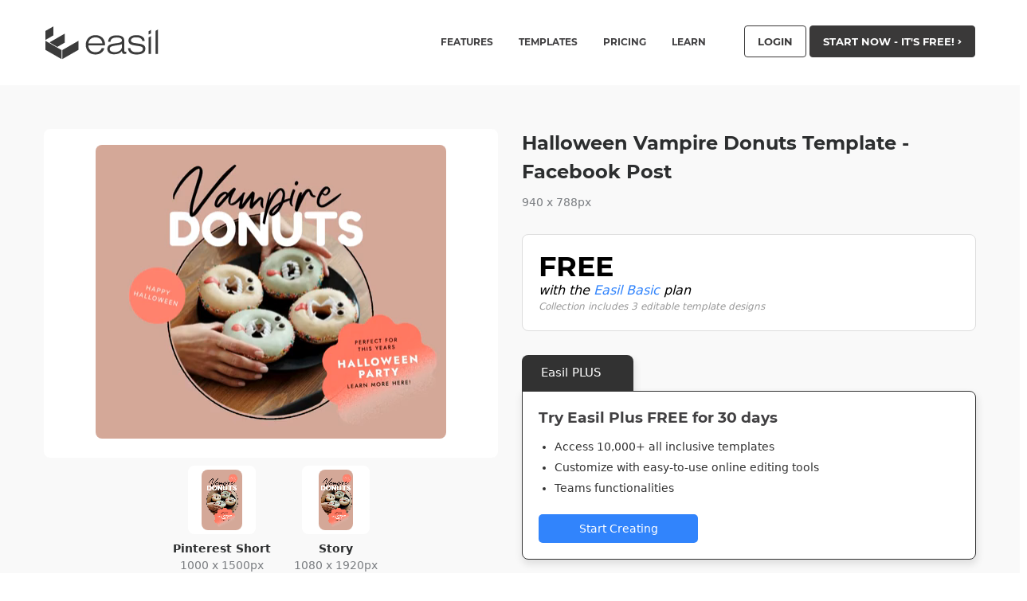

--- FILE ---
content_type: text/html; charset=UTF-8
request_url: https://about.easil.com/design-template/halloween-vampire-donuts-template-facebook-post-07bdd2d6/
body_size: 22916
content:
<!doctype html><html class="no-js"  lang="en-US" prefix="og: http://ogp.me/ns# fb: http://ogp.me/ns/fb#"><head><meta charset="utf-8"><link rel="preconnect" href="https://cookieinfoscript.com/"><style>/* montserrat-regular - latin */
    @font-face {
      font-family: 'Montserrat';
      font-style: normal;
      font-display: swap;
      font-weight: 400;
      src: local('Montserrat Regular'), local('Montserrat-Regular'),
          url('https://i.easil.com/fonts/montserrat-v12-latin-regular.woff2') format('woff2'), /* Chrome 26+, Opera 23+, Firefox 39+ */
          url('https://i.easil.com/fonts/montserrat-v12-latin-regular.woff') format('woff'); /* Chrome 6+, Firefox 3.6+, IE 9+, Safari 5.1+ */
    }
    /* montserrat-700 - latin */
    @font-face {
      font-family: 'Montserrat';
      font-style: normal;
      font-display: swap;
      font-weight: 700;
      src: local('Montserrat Bold'), local('Montserrat-Bold'),
          url('https://i.easil.com/fonts/montserrat-v12-latin-700.woff2') format('woff2'), /* Chrome 26+, Opera 23+, Firefox 39+ */
          url('https://i.easil.com/fonts/montserrat-v12-latin-700.woff') format('woff'); /* Chrome 6+, Firefox 3.6+, IE 9+, Safari 5.1+ */
    }</style><meta http-equiv="X-UA-Compatible" content="IE=edge"><meta name="viewport" content="width=device-width, initial-scale=1.0"/><meta class="foundation-mq"/>  <script>/*
 * Moved to window load in footer
!function(f,b,e,v,n,t,s){if(f.fbq)return;n=f.fbq=function(){n.callMethod?
n.callMethod.apply(n,arguments):n.queue.push(arguments)};if(!f._fbq)f._fbq=n;
n.push=n;n.loaded=!0;n.version='2.0';n.queue=[];t=b.createElement(e);t.async=!0;
t.src=v;s=b.getElementsByTagName(e)[0];s.parentNode.insertBefore(t,s)}(window,
document,'script','//connect.facebook.net/en_US/fbevents.js');

fbq('init', '171985159838103');
fbq('track', "PageView");
*/</script> <noscript><img height="1" width="1" style="display:none"
src="https://www.facebook.com/tr?id=171985159838103&ev=PageView&noscript=1"
/></noscript><title>Halloween Vampire Donuts Template &#8211; Facebook Post &#8211; Easil</title><meta name='robots' content='max-image-preview:large' /><style>img:is([sizes="auto" i], [sizes^="auto," i]) { contain-intrinsic-size: 3000px 1500px }</style><meta property="og:type" content="article"><meta property="og:title" content="Halloween Vampire Donuts Template &#8211; Facebook Post"><meta property="og:description" content="On-brand marketing starts here"><meta property="og:url" content="https://about.easil.com/design-template/halloween-vampire-donuts-template-facebook-post-07bdd2d6/"><meta property="og:site_name" content="Easil"><meta property="og:updated_time" content="2026-01-27T23:25:02+10:00"><meta property="article:published_time" content="2022-06-19T07:17:24+10:00"><meta property="article:modified_time" content="2026-01-27T23:25:02+10:00"><meta property="fb:app_id" content="1923155921341058"><meta name="twitter:card" content="summary"><meta name="twitter:title" content="Halloween Vampire Donuts Template &#8211; Facebook Post"><meta name="twitter:description" content="On-brand marketing starts here"><link href='https://i.easil.com' rel='preconnect' /><link rel="alternate" type="application/rss+xml" title="Easil &raquo; Feed" href="https://about.easil.com/feed/" /><link rel="alternate" type="application/rss+xml" title="Easil &raquo; Comments Feed" href="https://about.easil.com/comments/feed/" /><style>.lazyload,
			.lazyloading {
				max-width: 100%;
			}</style><link rel='stylesheet' id='wp-block-library-css' href='https://about.easil.com/wp-includes/css/dist/block-library/style.min.css?ver=6.8.3' type='text/css' media='all' /><style id='classic-theme-styles-inline-css' type='text/css'>/*! This file is auto-generated */
.wp-block-button__link{color:#fff;background-color:#32373c;border-radius:9999px;box-shadow:none;text-decoration:none;padding:calc(.667em + 2px) calc(1.333em + 2px);font-size:1.125em}.wp-block-file__button{background:#32373c;color:#fff;text-decoration:none}</style><link rel='stylesheet' id='fontawesome-free-css' href='https://about.easil.com/wp-content/plugins/getwid/vendors/fontawesome-free/css/all.min.css?ver=5.5.0' type='text/css' media='all' /><link rel='stylesheet' id='slick-css' href='https://about.easil.com/wp-content/plugins/getwid/vendors/slick/slick/slick.min.css?ver=1.9.0' type='text/css' media='all' /><link rel='stylesheet' id='slick-theme-css' href='https://about.easil.com/wp-content/plugins/getwid/vendors/slick/slick/slick-theme.min.css?ver=1.9.0' type='text/css' media='all' /><link rel='stylesheet' id='mp-fancybox-css' href='https://about.easil.com/wp-content/plugins/getwid/vendors/mp-fancybox/jquery.fancybox.min.css?ver=3.5.7-mp.1' type='text/css' media='all' /><link rel='stylesheet' id='getwid-blocks-css' href='https://about.easil.com/wp-content/plugins/getwid/assets/css/blocks.style.css?ver=2.1.3' type='text/css' media='all' /><style id='getwid-blocks-inline-css' type='text/css'>.wp-block-getwid-section .wp-block-getwid-section__wrapper .wp-block-getwid-section__inner-wrapper{max-width: 1200px;}</style><style id='global-styles-inline-css' type='text/css'>:root{--wp--preset--aspect-ratio--square: 1;--wp--preset--aspect-ratio--4-3: 4/3;--wp--preset--aspect-ratio--3-4: 3/4;--wp--preset--aspect-ratio--3-2: 3/2;--wp--preset--aspect-ratio--2-3: 2/3;--wp--preset--aspect-ratio--16-9: 16/9;--wp--preset--aspect-ratio--9-16: 9/16;--wp--preset--color--black: #000000;--wp--preset--color--cyan-bluish-gray: #abb8c3;--wp--preset--color--white: #ffffff;--wp--preset--color--pale-pink: #f78da7;--wp--preset--color--vivid-red: #cf2e2e;--wp--preset--color--luminous-vivid-orange: #ff6900;--wp--preset--color--luminous-vivid-amber: #fcb900;--wp--preset--color--light-green-cyan: #7bdcb5;--wp--preset--color--vivid-green-cyan: #00d084;--wp--preset--color--pale-cyan-blue: #8ed1fc;--wp--preset--color--vivid-cyan-blue: #0693e3;--wp--preset--color--vivid-purple: #9b51e0;--wp--preset--gradient--vivid-cyan-blue-to-vivid-purple: linear-gradient(135deg,rgba(6,147,227,1) 0%,rgb(155,81,224) 100%);--wp--preset--gradient--light-green-cyan-to-vivid-green-cyan: linear-gradient(135deg,rgb(122,220,180) 0%,rgb(0,208,130) 100%);--wp--preset--gradient--luminous-vivid-amber-to-luminous-vivid-orange: linear-gradient(135deg,rgba(252,185,0,1) 0%,rgba(255,105,0,1) 100%);--wp--preset--gradient--luminous-vivid-orange-to-vivid-red: linear-gradient(135deg,rgba(255,105,0,1) 0%,rgb(207,46,46) 100%);--wp--preset--gradient--very-light-gray-to-cyan-bluish-gray: linear-gradient(135deg,rgb(238,238,238) 0%,rgb(169,184,195) 100%);--wp--preset--gradient--cool-to-warm-spectrum: linear-gradient(135deg,rgb(74,234,220) 0%,rgb(151,120,209) 20%,rgb(207,42,186) 40%,rgb(238,44,130) 60%,rgb(251,105,98) 80%,rgb(254,248,76) 100%);--wp--preset--gradient--blush-light-purple: linear-gradient(135deg,rgb(255,206,236) 0%,rgb(152,150,240) 100%);--wp--preset--gradient--blush-bordeaux: linear-gradient(135deg,rgb(254,205,165) 0%,rgb(254,45,45) 50%,rgb(107,0,62) 100%);--wp--preset--gradient--luminous-dusk: linear-gradient(135deg,rgb(255,203,112) 0%,rgb(199,81,192) 50%,rgb(65,88,208) 100%);--wp--preset--gradient--pale-ocean: linear-gradient(135deg,rgb(255,245,203) 0%,rgb(182,227,212) 50%,rgb(51,167,181) 100%);--wp--preset--gradient--electric-grass: linear-gradient(135deg,rgb(202,248,128) 0%,rgb(113,206,126) 100%);--wp--preset--gradient--midnight: linear-gradient(135deg,rgb(2,3,129) 0%,rgb(40,116,252) 100%);--wp--preset--font-size--small: 13px;--wp--preset--font-size--medium: 20px;--wp--preset--font-size--large: 36px;--wp--preset--font-size--x-large: 42px;--wp--preset--spacing--20: 0.44rem;--wp--preset--spacing--30: 0.67rem;--wp--preset--spacing--40: 1rem;--wp--preset--spacing--50: 1.5rem;--wp--preset--spacing--60: 2.25rem;--wp--preset--spacing--70: 3.38rem;--wp--preset--spacing--80: 5.06rem;--wp--preset--shadow--natural: 6px 6px 9px rgba(0, 0, 0, 0.2);--wp--preset--shadow--deep: 12px 12px 50px rgba(0, 0, 0, 0.4);--wp--preset--shadow--sharp: 6px 6px 0px rgba(0, 0, 0, 0.2);--wp--preset--shadow--outlined: 6px 6px 0px -3px rgba(255, 255, 255, 1), 6px 6px rgba(0, 0, 0, 1);--wp--preset--shadow--crisp: 6px 6px 0px rgba(0, 0, 0, 1);}:where(.is-layout-flex){gap: 0.5em;}:where(.is-layout-grid){gap: 0.5em;}body .is-layout-flex{display: flex;}.is-layout-flex{flex-wrap: wrap;align-items: center;}.is-layout-flex > :is(*, div){margin: 0;}body .is-layout-grid{display: grid;}.is-layout-grid > :is(*, div){margin: 0;}:where(.wp-block-columns.is-layout-flex){gap: 2em;}:where(.wp-block-columns.is-layout-grid){gap: 2em;}:where(.wp-block-post-template.is-layout-flex){gap: 1.25em;}:where(.wp-block-post-template.is-layout-grid){gap: 1.25em;}.has-black-color{color: var(--wp--preset--color--black) !important;}.has-cyan-bluish-gray-color{color: var(--wp--preset--color--cyan-bluish-gray) !important;}.has-white-color{color: var(--wp--preset--color--white) !important;}.has-pale-pink-color{color: var(--wp--preset--color--pale-pink) !important;}.has-vivid-red-color{color: var(--wp--preset--color--vivid-red) !important;}.has-luminous-vivid-orange-color{color: var(--wp--preset--color--luminous-vivid-orange) !important;}.has-luminous-vivid-amber-color{color: var(--wp--preset--color--luminous-vivid-amber) !important;}.has-light-green-cyan-color{color: var(--wp--preset--color--light-green-cyan) !important;}.has-vivid-green-cyan-color{color: var(--wp--preset--color--vivid-green-cyan) !important;}.has-pale-cyan-blue-color{color: var(--wp--preset--color--pale-cyan-blue) !important;}.has-vivid-cyan-blue-color{color: var(--wp--preset--color--vivid-cyan-blue) !important;}.has-vivid-purple-color{color: var(--wp--preset--color--vivid-purple) !important;}.has-black-background-color{background-color: var(--wp--preset--color--black) !important;}.has-cyan-bluish-gray-background-color{background-color: var(--wp--preset--color--cyan-bluish-gray) !important;}.has-white-background-color{background-color: var(--wp--preset--color--white) !important;}.has-pale-pink-background-color{background-color: var(--wp--preset--color--pale-pink) !important;}.has-vivid-red-background-color{background-color: var(--wp--preset--color--vivid-red) !important;}.has-luminous-vivid-orange-background-color{background-color: var(--wp--preset--color--luminous-vivid-orange) !important;}.has-luminous-vivid-amber-background-color{background-color: var(--wp--preset--color--luminous-vivid-amber) !important;}.has-light-green-cyan-background-color{background-color: var(--wp--preset--color--light-green-cyan) !important;}.has-vivid-green-cyan-background-color{background-color: var(--wp--preset--color--vivid-green-cyan) !important;}.has-pale-cyan-blue-background-color{background-color: var(--wp--preset--color--pale-cyan-blue) !important;}.has-vivid-cyan-blue-background-color{background-color: var(--wp--preset--color--vivid-cyan-blue) !important;}.has-vivid-purple-background-color{background-color: var(--wp--preset--color--vivid-purple) !important;}.has-black-border-color{border-color: var(--wp--preset--color--black) !important;}.has-cyan-bluish-gray-border-color{border-color: var(--wp--preset--color--cyan-bluish-gray) !important;}.has-white-border-color{border-color: var(--wp--preset--color--white) !important;}.has-pale-pink-border-color{border-color: var(--wp--preset--color--pale-pink) !important;}.has-vivid-red-border-color{border-color: var(--wp--preset--color--vivid-red) !important;}.has-luminous-vivid-orange-border-color{border-color: var(--wp--preset--color--luminous-vivid-orange) !important;}.has-luminous-vivid-amber-border-color{border-color: var(--wp--preset--color--luminous-vivid-amber) !important;}.has-light-green-cyan-border-color{border-color: var(--wp--preset--color--light-green-cyan) !important;}.has-vivid-green-cyan-border-color{border-color: var(--wp--preset--color--vivid-green-cyan) !important;}.has-pale-cyan-blue-border-color{border-color: var(--wp--preset--color--pale-cyan-blue) !important;}.has-vivid-cyan-blue-border-color{border-color: var(--wp--preset--color--vivid-cyan-blue) !important;}.has-vivid-purple-border-color{border-color: var(--wp--preset--color--vivid-purple) !important;}.has-vivid-cyan-blue-to-vivid-purple-gradient-background{background: var(--wp--preset--gradient--vivid-cyan-blue-to-vivid-purple) !important;}.has-light-green-cyan-to-vivid-green-cyan-gradient-background{background: var(--wp--preset--gradient--light-green-cyan-to-vivid-green-cyan) !important;}.has-luminous-vivid-amber-to-luminous-vivid-orange-gradient-background{background: var(--wp--preset--gradient--luminous-vivid-amber-to-luminous-vivid-orange) !important;}.has-luminous-vivid-orange-to-vivid-red-gradient-background{background: var(--wp--preset--gradient--luminous-vivid-orange-to-vivid-red) !important;}.has-very-light-gray-to-cyan-bluish-gray-gradient-background{background: var(--wp--preset--gradient--very-light-gray-to-cyan-bluish-gray) !important;}.has-cool-to-warm-spectrum-gradient-background{background: var(--wp--preset--gradient--cool-to-warm-spectrum) !important;}.has-blush-light-purple-gradient-background{background: var(--wp--preset--gradient--blush-light-purple) !important;}.has-blush-bordeaux-gradient-background{background: var(--wp--preset--gradient--blush-bordeaux) !important;}.has-luminous-dusk-gradient-background{background: var(--wp--preset--gradient--luminous-dusk) !important;}.has-pale-ocean-gradient-background{background: var(--wp--preset--gradient--pale-ocean) !important;}.has-electric-grass-gradient-background{background: var(--wp--preset--gradient--electric-grass) !important;}.has-midnight-gradient-background{background: var(--wp--preset--gradient--midnight) !important;}.has-small-font-size{font-size: var(--wp--preset--font-size--small) !important;}.has-medium-font-size{font-size: var(--wp--preset--font-size--medium) !important;}.has-large-font-size{font-size: var(--wp--preset--font-size--large) !important;}.has-x-large-font-size{font-size: var(--wp--preset--font-size--x-large) !important;}
:where(.wp-block-post-template.is-layout-flex){gap: 1.25em;}:where(.wp-block-post-template.is-layout-grid){gap: 1.25em;}
:where(.wp-block-columns.is-layout-flex){gap: 2em;}:where(.wp-block-columns.is-layout-grid){gap: 2em;}
:root :where(.wp-block-pullquote){font-size: 1.5em;line-height: 1.6;}</style><link rel='stylesheet' id='socialsnap-styles-css' href='https://about.easil.com/wp-content/plugins/socialsnap-plus/assets/css/socialsnap.css?ver=1.1.8.3' type='text/css' media='all' /><link rel='stylesheet' id='tablepress-default-css' href='https://about.easil.com/wp-content/tablepress-combined.min.css?ver=9' type='text/css' media='all' /><link rel='stylesheet' id='__EPYT__style-css' href='https://about.easil.com/wp-content/plugins/youtube-embed-plus/styles/ytprefs.min.css?ver=14.2.3' type='text/css' media='all' /><style id='__EPYT__style-inline-css' type='text/css'>.epyt-gallery-thumb {
                        width: 33.333%;
                }</style><link rel='stylesheet' id='tw-styles-css-css' href='https://about.easil.com/wp-content/themes/easil/dist/main.1667892282.css' type='text/css' media='all' /><link rel='stylesheet' id='slick-css-css' href='https://about.easil.com/wp-content/themes/easil/assets/css/slick.css?ver=6.8.3' type='text/css' media='all' /><link rel='stylesheet' id='slick-css-theme-css' href='https://about.easil.com/wp-content/themes/easil/assets/css/slick-theme.css?ver=6.8.3' type='text/css' media='all' /> <script type="text/javascript" src="https://about.easil.com/wp-includes/js/jquery/jquery.min.js?ver=3.7.1" id="jquery-core-js"></script> <script type="text/javascript" id="__ytprefs__-js-extra">var _EPYT_ = {"ajaxurl":"https:\/\/about.easil.com\/wp-admin\/admin-ajax.php","security":"58656ed6a0","gallery_scrolloffset":"20","eppathtoscripts":"https:\/\/about.easil.com\/wp-content\/plugins\/youtube-embed-plus\/scripts\/","eppath":"https:\/\/about.easil.com\/wp-content\/plugins\/youtube-embed-plus\/","epresponsiveselector":"[\"iframe.__youtube_prefs__\"]","epdovol":"1","version":"14.2.3","evselector":"iframe.__youtube_prefs__[src], iframe[src*=\"youtube.com\/embed\/\"], iframe[src*=\"youtube-nocookie.com\/embed\/\"]","ajax_compat":"","maxres_facade":"eager","ytapi_load":"light","pause_others":"","stopMobileBuffer":"1","facade_mode":"","not_live_on_channel":""};</script> <link rel="https://api.w.org/" href="https://about.easil.com/wp-json/" /><link rel="alternate" title="JSON" type="application/json" href="https://about.easil.com/wp-json/wp/v2/design/53100" /><link rel="canonical" href="https://about.easil.com/design-template/halloween-vampire-donuts-template-facebook-post-07bdd2d6/" /><link rel='shortlink' href='https://about.easil.com/?p=53100' /><link rel="alternate" title="oEmbed (JSON)" type="application/json+oembed" href="https://about.easil.com/wp-json/oembed/1.0/embed?url=https%3A%2F%2Fabout.easil.com%2Fdesign-template%2Fhalloween-vampire-donuts-template-facebook-post-07bdd2d6%2F" /><link rel="alternate" title="oEmbed (XML)" type="text/xml+oembed" href="https://about.easil.com/wp-json/oembed/1.0/embed?url=https%3A%2F%2Fabout.easil.com%2Fdesign-template%2Fhalloween-vampire-donuts-template-facebook-post-07bdd2d6%2F&#038;format=xml" /> <script type='text/javascript' async defer src='//assets.pinterest.com/js/pinit.js' data-pin-hover='true'></script> <script>document.documentElement.className = document.documentElement.className.replace('no-js', 'js');</script> <style>.no-js img.lazyload {
				display: none;
			}

			figure.wp-block-image img.lazyloading {
				min-width: 150px;
			}

			.lazyload,
			.lazyloading {
				--smush-placeholder-width: 100px;
				--smush-placeholder-aspect-ratio: 1/1;
				width: var(--smush-image-width, var(--smush-placeholder-width)) !important;
				aspect-ratio: var(--smush-image-aspect-ratio, var(--smush-placeholder-aspect-ratio)) !important;
			}

						.lazyload, .lazyloading {
				opacity: 0;
			}

			.lazyloaded {
				opacity: 1;
				transition: opacity 400ms;
				transition-delay: 0ms;
			}</style><style type="text/css">.ss-inline-share-wrapper .ss-social-icons-container > li > a{background-color: #221f1f} .ss-inline-share-wrapper .ss-social-icons-container > li > a:hover{background-color: #0a0a0a} .ss-inline-share-wrapper .ss-social-icons-container > li > a, .ss-inline-share-wrapper .ss-social-icons-container > li > a.ss-share-all{color: #ffffff !important} .ss-inline-share-wrapper .ss-social-icons-container > li > a:hover, .ss-inline-share-wrapper .ss-social-icons-container > li > a.ss-share-all:hover{color: #ffffff !important}</style><link rel="icon" href="https://about.easil.com/wp-content/uploads/cropped-easil_site_icon_custom-32x32.jpg" sizes="32x32" /><link rel="icon" href="https://about.easil.com/wp-content/uploads/cropped-easil_site_icon_custom-192x192.jpg" sizes="192x192" /><link rel="apple-touch-icon" href="https://about.easil.com/wp-content/uploads/cropped-easil_site_icon_custom-180x180.jpg" /><meta name="msapplication-TileImage" content="https://about.easil.com/wp-content/uploads/cropped-easil_site_icon_custom-270x270.jpg" /></head><body class="wp-singular design-template-default single single-design postid-53100 wp-theme-easil tw-font-sans">  <script defer src="https://www.googletagmanager.com/gtag/js?id=UA-65170512-2"></script> <script>window.dataLayer = window.dataLayer || [];
  function gtag(){dataLayer.push(arguments);}
  gtag('js', new Date());

  gtag('config', 'UA-65170512-2'); // Analytics Id
  gtag('config', 'AW-719110188'); // Adwords Id</script>  <script type="text/javascript">_linkedin_partner_id = "713811";
window._linkedin_data_partner_ids = window._linkedin_data_partner_ids || [];
window._linkedin_data_partner_ids.push(_linkedin_partner_id);</script><script type="text/javascript">/*
 * Defer to window on load
(function(){var s = document.getElementsByTagName("script")[0];
var b = document.createElement("script");
b.type = "text/javascript";b.async = true;
b.src = "https://snap.licdn.com/li.lms-analytics/insight.min.js";
s.parentNode.insertBefore(b, s);})();
 */</script> <noscript> <img height="1" width="1" style="display:none;" alt="" src="https://px.ads.linkedin.com/collect/?pid=713811&fmt=gif" /> </noscript>  <script>function linkedin_pixel(partnerID, conversionId){
	// Load image with pixel url
	var image = new Image(1, 1); 
    image.src = "https://px.ads.linkedin.com/collect/?pid="+partnerID+"&conversionId="+conversionId+"&fmt=gif";	
}

function gtag_report_conversion() {

  // Google Ads Conversions
  gtag('event', 'conversion', {
      'send_to': 'AW-719110188/1Fb7CMyvragBEKyA89YC',
  });

  // Google Analytics Conversions
  gtag('event', 'conversion', {
	  'event_category': 'conversion',
	  'event_action': 'cta_signup'
  });

  // Facebook Pixel Conversions
  fbq('track', 'Lead', {
	content_name: 'cta_signup',
	content_category: 'conversion',
	value: 2.80,
	currency: 'USD'
  });

  // LinkedIn Conversions
  linkedin_pixel('713811','613651');

  return true;
}</script> <div class="tw-hidden"> <svg class='svg-icon-container' version="1.1" id="Layer_1" xmlns="http://www.w3.org/2000/svg" xmlns:xlink="http://www.w3.org/1999/xlink" x="0px" y="0px"
 width="156px" height="43px" viewBox="0 0 156 43" enable-background="new 0 0 156 43" xml:space="preserve"> <g id='easil'> <g> <g> <polygon fill="#3B3B3B" points="11.085,1.11 0.984,6.907 0.984,18.247 11.085,12.415 		"/> <polygon fill="#3B3B3B" points="0.984,19.277 0.984,30.618 21.344,42.302 21.344,30.961 		"/> </g> <polygon fill="#3B3B3B" points="25.365,10.173 6.135,21.231 15.917,26.964 25.365,21.514 	"/> <polygon fill="#3B3B3B" points="42.49,19.255 22.227,30.882 22.227,42.223 42.49,30.595 	"/> </g> <g> <g> <path fill="#3B3B3B" d="M75.011,28.427c-0.599,2.469-1.907,4.428-3.921,5.877c-2.016,1.45-4.445,2.175-7.289,2.175
 c-3.64,0-6.571-1.115-8.795-3.346c-2.224-2.231-3.336-5.173-3.336-8.827c0-3.624,1.115-6.557,3.346-8.795
 c2.231-2.238,5.159-3.357,8.785-3.357c3.639,0,6.56,1.101,8.763,3.304c2.203,2.204,3.304,5.139,3.304,8.805v0.69H54.89
 c0.168,2.748,1.025,4.87,2.573,6.369c1.547,1.499,3.66,2.249,6.337,2.249c1.938,0,3.593-0.45,4.968-1.349
 c1.373-0.9,2.338-2.165,2.897-3.797H75.011z M54.974,22.466H72.48c-0.167-2.259-1.045-4.071-2.635-5.438
 c-1.589-1.366-3.604-2.049-6.044-2.049c-2.482,0-4.525,0.683-6.129,2.049C56.068,18.395,55.169,20.207,54.974,22.466z"/> <path fill="#3B3B3B" d="M102.569,32.799l0.021,2.572c-0.46,0.14-0.896,0.244-1.307,0.314s-0.805,0.104-1.182,0.104
 c-1.003,0-1.736-0.268-2.196-0.804c-0.46-0.537-0.746-1.468-0.858-2.792c-1.241,1.408-2.628,2.433-4.162,3.074
 s-3.388,0.962-5.563,0.962c-2.747,0-4.866-0.592-6.358-1.777c-1.492-1.185-2.238-2.866-2.238-5.041
 c0-1.004,0.198-1.91,0.596-2.719c0.397-0.809,0.994-1.513,1.788-2.113c0.628-0.46,1.478-0.843,2.552-1.15
 c1.074-0.306,2.907-0.641,5.501-1.003c0.572-0.07,1.352-0.168,2.343-0.293c3.695-0.446,5.542-1.52,5.542-3.22
 c0-1.241-0.533-2.186-1.6-2.834c-1.067-0.648-2.632-0.972-4.696-0.972c-2.593,0-4.563,0.439-5.909,1.317
 c-1.346,0.878-2.074,2.196-2.186,3.953h-2.948c0.167-2.663,1.14-4.656,2.917-5.982c1.778-1.324,4.361-1.987,7.749-1.987
 c2.161,0,3.908,0.217,5.24,0.648c1.332,0.433,2.38,1.13,3.147,2.091c0.46,0.586,0.792,1.259,0.994,2.019
 c0.202,0.76,0.303,1.927,0.303,3.503v1.255v8.805c0,1.004,0.091,1.635,0.272,1.893c0.181,0.258,0.502,0.386,0.962,0.386
 c0.21,0,0.422-0.017,0.638-0.052C102.147,32.921,102.36,32.868,102.569,32.799z M97.047,23.365
 c-0.543,0.307-1.363,0.59-2.457,0.847c-1.095,0.258-2.883,0.575-5.365,0.952c-3.277,0.516-5.348,1.07-6.212,1.662
 c-0.864,0.593-1.297,1.482-1.297,2.667c0,1.227,0.53,2.207,1.589,2.939c1.06,0.732,2.489,1.099,4.288,1.099
 c2.803,0,5.079-0.656,6.829-1.967c1.75-1.31,2.625-3.012,2.625-5.103v-0.356V23.365z"/> <path fill="#3B3B3B" d="M104.643,28.511h3.012c0.209,1.687,0.972,2.96,2.29,3.817c1.317,0.858,3.182,1.286,5.595,1.286
 c2.552,0,4.493-0.359,5.826-1.076c1.332-0.718,1.997-1.761,1.997-3.127c0-0.962-0.331-1.711-0.994-2.248
 c-0.662-0.537-1.739-0.917-3.231-1.141l-6.609-0.983c-2.579-0.376-4.438-1.052-5.574-2.029c-1.136-0.976-1.704-2.37-1.704-4.183
 c0-2.049,0.899-3.674,2.698-4.873s4.267-1.799,7.404-1.799c3.165,0,5.651,0.652,7.457,1.956c1.805,1.304,2.729,3.105,2.771,5.406
 h-2.97c-0.223-1.548-0.977-2.705-2.259-3.472c-1.282-0.767-3.088-1.15-5.417-1.15c-2.078,0-3.695,0.334-4.853,1.004
 c-1.158,0.669-1.736,1.589-1.736,2.76c0,0.977,0.369,1.726,1.109,2.248c0.738,0.524,2.105,0.931,4.099,1.224l5.835,0.9
 c2.511,0.376,4.316,1.043,5.417,1.997c1.101,0.956,1.653,2.319,1.653,4.089c0,2.399-0.955,4.226-2.866,5.48
 c-1.91,1.255-4.699,1.882-8.366,1.882c-3.208,0-5.728-0.69-7.561-2.07C105.832,33.029,104.824,31.062,104.643,28.511z"/> </g> <g> <polygon fill="#3B3B3B" points="130.601,15.022 130.601,35.664 133.55,35.664 133.55,13.372 		"/> </g> <polygon fill="#3B3B3B" points="130.601,7.231 130.601,11.355 133.55,9.938 133.55,5.523 	"/> <polygon fill="#3B3B3B" points="139.262,6.755 139.262,35.664 142.211,35.664 142.211,5.048 	"/> </g> </g> </svg> <svg class='svg-icon-container' version="1.1" id="Layer_1a" xmlns="http://www.w3.org/2000/svg" xmlns:xlink="http://www.w3.org/1999/xlink" x="0px" y="0px"
 width="30px" height="30px" viewBox="0 0 30 30" enable-background="new 0 0 30 30" xml:space="preserve"> <g id="icon-bloggers"> <g id="Layer_1-2a" data-name="Layer 1"><path class="cls-1" d="M27,0H3A3,3,0,0,0,0,3V27a3,3,0,0,0,3,3H27a3,3,0,0,0,3-3V3A3,3,0,0,0,27,0Zm1.8,27A1.8,1.8,0,0,1,27,28.8H3A1.8,1.8,0,0,1,1.2,27V3A1.8,1.8,0,0,1,3,1.2H27A1.8,1.8,0,0,1,28.8,3Z"/><path class="cls-1" d="M25.73,9.78a.62.62,0,0,0-.85,0L14.7,20a.6.6,0,0,0-.14.24l-.85,2.54a.6.6,0,0,0,.76.76L17,22.65a.6.6,0,0,0,.24-.15L27.43,12.32a.6.6,0,0,0,0-.85ZM16.49,21.56,15.22,22l.42-1.27L25.3,11l.85.85Z"/><path class="cls-1" d="M5.4,6H24.6a.6.6,0,1,0,0-1.2H5.4A.6.6,0,0,0,5.4,6Z"/><path class="cls-1" d="M5.4,9.6H22.2a.6.6,0,0,0,0-1.2H5.4a.6.6,0,1,0,0,1.2Z"/><path class="cls-1" d="M5.4,13.2H18.6a.6.6,0,1,0,0-1.2H5.4a.6.6,0,0,0,0,1.2Z"/><path class="cls-1" d="M5.4,16.8H15a.6.6,0,0,0,0-1.2H5.4a.6.6,0,0,0,0,1.2Z"/><path class="cls-1" d="M12.6,19.2H5.4a.6.6,0,0,0,0,1.2h7.2a.6.6,0,1,0,0-1.2Z"/><path class="cls-1" d="M11.4,22.8h-6a.6.6,0,0,0,0,1.2h6a.6.6,0,0,0,0-1.2Z"/></g> </g> <g id="icon-educate"> <g id="Layer_1-2c"> <path d="M29.14,10.376L15.455,4.975c-0.292-0.116-0.618-0.116-0.91,0L0.86,10.376c-0.529,0.22-0.87,0.742-0.86,1.315
 c0.002,0.562,0.341,1.069,0.86,1.285l4.197,1.679v4.39c-0.014,0.08-0.014,0.162,0,0.243c0.405,3.297,4.713,5.826,9.942,5.826
 s9.528-2.518,9.932-5.775c0.014-0.084,0.014-0.169,0-0.253v-4.43l1.123-0.445v2.812c0,0.419,0.34,0.759,0.759,0.759
 c0.419,0,0.759-0.34,0.759-0.759v-3.409l1.568-0.637c0.533-0.221,0.875-0.748,0.86-1.325C29.994,11.092,29.656,10.59,29.14,10.376
 z M23.466,18.902c-0.004,0.04-0.004,0.081,0,0.121c-0.192,2.518-3.975,4.572-8.446,4.572s-8.243-2.023-8.446-4.572
 c0.004-0.04,0.004-0.081,0-0.121v-3.641l8,3.156c0.145,0.059,0.299,0.09,0.455,0.091c0.156-0.001,0.311-0.031,0.455-0.091
 l8.011-3.156v3.641H23.466z M15,16.97l-13.361-5.28L15,6.421l13.321,5.27L15,16.97z"/> </g> </g> <g id="icon-growth"> <g id="Layer_1-2e" data-name="Layer 1"><path class="cls-1" d="M28.61,10.3h0a6.48,6.48,0,0,0-2.27-.39,12.57,12.57,0,0,0-8.45,4,14.58,14.58,0,0,0-3.14,4.59V14.86a.71.71,0,0,0,0-.16c1.11-3-.24-7.34-3.61-10.71A12.57,12.57,0,0,0,2.66,0,6.5,6.5,0,0,0,.39.39h0C-.73,3.39.62,7.74,4,11.11a12.57,12.57,0,0,0,8.45,4,7.15,7.15,0,0,0,.81-.07V29a.75.75,0,0,0,1.5,0V24.75a6.63,6.63,0,0,0,1.81.26A12.57,12.57,0,0,0,25,21C28.38,17.66,29.73,13.31,28.61,10.3ZM5,10.09c-2.64-2.64-4-6-3.46-8.54a5.5,5.5,0,0,1,1.11-.11A11.15,11.15,0,0,1,10.09,5c2.64,2.64,4,6,3.46,8.54a5.49,5.49,0,0,1-1.11.11A11.15,11.15,0,0,1,5,10.09ZM24,20a11.16,11.16,0,0,1-7.43,3.57,5.5,5.5,0,0,1-1.11-.11c-.52-2.51.83-5.9,3.46-8.54a11.16,11.16,0,0,1,7.43-3.57,5.5,5.5,0,0,1,1.11.11C28,14,26.63,17.37,24,20Z"/></g> </g> <g id="icon-home"> <g id="Layer_1-2f" data-name="Layer 1"><path class="cls-1" d="M30,14.62,15.58.17A.89.89,0,0,0,15.1,0a.67.67,0,0,0-.5.18L.2,14.62a.66.66,0,0,0,.5,1.14.67.67,0,0,0,.5-.18L15.1,1.64,29,15.58a.68.68,0,1,0,1-1ZM24.92,13a.75.75,0,0,0-.71.71v11H18.7l-.18,0h-.33v-8a.7.7,0,0,0-.68-.68H12.69a.75.75,0,0,0-.71.71v8H6v-11a.68.68,0,1,0-1.36,0V25.4a.7.7,0,0,0,.68.68h6.2l.17,0H24.89a.7.7,0,0,0,.68-.68V16.69a.6.6,0,0,0,0-.18V13.68A.7.7,0,0,0,24.92,13ZM16.8,24.72H13.38v-7.3H16.8Z"/></g> </g> <g id="icon-hospitality"> <g id="Layer_1-2g" data-name="Layer 1"><path class="cls-1" d="M8.7,0A.67.67,0,0,0,8,.67V8c0,1.51-.2,1.91-1.27,2.58a3.18,3.18,0,0,0-1.41,2.81L6,27.48a.59.59,0,0,1-.1.4c-.17.17-.54.23-1.17.23s-1-.07-1.17-.23a.63.63,0,0,1-.1-.44l.43-14.06a3.26,3.26,0,0,0-1.41-2.81c-1-.64-1.1-1-1.1-2.58V.67A.67.67,0,0,0,0,.67V8c0,1.81.17,2.71,1.74,3.72a1.8,1.8,0,0,1,.77,1.61L2.08,27.41a1.85,1.85,0,0,0,.47,1.41,2.83,2.83,0,0,0,2.14.64,2.87,2.87,0,0,0,2.14-.64,1.76,1.76,0,0,0,.47-1.41l-.6-14.06a1.77,1.77,0,0,1,.77-1.61c1.64-1,1.91-2,1.91-3.72V.67A.68.68,0,0,0,8.7,0ZM3.34,8.7A.67.67,0,0,0,4,8V.67a.67.67,0,0,0-1.34,0V8A.67.67,0,0,0,3.34,8.7ZM6,8.7A.67.67,0,0,0,6.69,8V.67a.67.67,0,0,0-1.34,0V8A.67.67,0,0,0,6,8.7Zm12-8.7c-2.41,0-4.42,2.07-5.42,5.59-1.07,3.72-.8,8.4,1.41,10.14V27.44c0,.9.4,2,2.34,2s2.34-1.1,2.34-2V.67A.67.67,0,0,0,18.07,0ZM17.4,27.45c0,.37,0,.67-1,.67s-1-.3-1-.67v-12a.69.69,0,0,0-.34-.57c-1.67-1-2.21-5.19-1.14-8.87.74-2.51,2-4.15,3.48-4.52Z"/></g> </g> <g id="icon-news"> <g id="Layer_1-2h" data-name="Layer 1"><path class="cls-1" d="M27.67,0H2.33A2.34,2.34,0,0,0,0,2.35V18A2.34,2.34,0,0,0,2.33,20.3H15l6.86,7.44.25-7.44h5.55A2.34,2.34,0,0,0,30,18V2.35A2.34,2.34,0,0,0,27.67,0Zm.83,18a.84.84,0,0,1-.83.85H22.12a1.5,1.5,0,0,0-1.5,1.45L20.49,24,16.1,19.29A1.5,1.5,0,0,0,15,18.8H2.33A.84.84,0,0,1,1.5,18V2.35a.84.84,0,0,1,.83-.85H27.67a.84.84,0,0,1,.83.85V18ZM23.84,14.1H6.16a.75.75,0,0,0,0,1.5H23.84a.75.75,0,0,0,0-1.5Zm0-9.49H6.16a.75.75,0,1,0,0,1.5H23.84a.75.75,0,1,0,0-1.5Zm0,4.75H6.16a.75.75,0,1,0,0,1.5H23.84a.75.75,0,1,0,0-1.5Z"/></g> </g> <g id="icon-retail"> <g id="Layer_1-2i" data-name="Layer 1"><path class="cls-1" d="M28.26.59A2.87,2.87,0,0,0,25.78.08a4.86,4.86,0,0,0-2.4,1.35A7.25,7.25,0,0,0,22,3.71L20,1.94l0,0L13.52,4.18h0l0,0-8,8.89-5.43,6L0,19.22,11.89,29.9,12,30,25.44,15l0,0L27,8.27,25.47,6.85c.32-.17.64-.37.95-.57a9.19,9.19,0,0,0,1.4-1.08c.11-.11.22-.23.33-.36a3.85,3.85,0,0,0,.91-2.21A2.43,2.43,0,0,0,28.26.59ZM24.49,6l-1.56-1.4A7.15,7.15,0,0,1,24.26,2.3a3.62,3.62,0,0,1,1.77-1,1.67,1.67,0,0,1,1.43.24,1.24,1.24,0,0,1,.38,1,2.61,2.61,0,0,1-.63,1.5L27,4.34a8,8,0,0,1-1.21.92A11.63,11.63,0,0,1,24.49,6ZM19.66,3.3l1.81,1.63-.23.61c-.12.32-.24.65-.36,1a2.91,2.91,0,0,0-1.09-.19,2.59,2.59,0,0,0-2.52,2.81,2.81,2.81,0,0,0,2.87,2.58,2.59,2.59,0,0,0,2.52-2.8,2.78,2.78,0,0,0-.74-1.68c.15-.38.3-.78.44-1.16l.1-.25L25.69,8.7l-1.27,5.55L14.71,25.06,4.58,16l9.7-10.81Zm.39,7.18A1.58,1.58,0,0,1,18.5,9a1.36,1.36,0,0,1,1.33-1.49h0A1.8,1.8,0,0,1,21.44,9a1.39,1.39,0,0,1-.35,1,1.37,1.37,0,0,1-1,.45ZM1.74,19.13l2-2.25L13.89,26l-2,2.25Z"/></g> </g> <g id="icon-startups"> <g id="Layer_1-2j" data-name="Layer 1"><path class="cls-1" d="M27.27,0A23.14,23.14,0,0,0,15.95,3.47,22.44,22.44,0,0,0,11.68,6.8c-.68-.07-1.33-.13-1.93-.15a10.8,10.8,0,0,0-5,.81A12.26,12.26,0,0,0,.14,11.77a.72.72,0,0,0,.16,1,.73.73,0,0,0,.22.11l7,2.1L13,20.48l2.1,7a.72.72,0,0,0,1.11.37,12.22,12.22,0,0,0,4.31-4.63c.81-1.77,1-3.91.67-6.89A24.53,24.53,0,0,0,27.71,3.7a.72.72,0,1,0-1.41-.26c-1,5.78-5.22,13.41-12.49,15.8L8.73,14.16a17.74,17.74,0,0,1,8-9.46A22,22,0,0,1,27.27,1.43a.72.72,0,1,0,0-1.43ZM19.74,5A3.23,3.23,0,1,0,23,8.25,3.24,3.24,0,0,0,19.74,5Zm0,1.44a1.79,1.79,0,1,1-1.79,1.79A1.78,1.78,0,0,1,19.74,6.46ZM8.83,8.07c.5,0,1,0,1.64.06a17.11,17.11,0,0,0-3,5.33L2,11.82a9.81,9.81,0,0,1,3.41-3A8.55,8.55,0,0,1,8.83,8.07ZM5.65,17.21a.72.72,0,0,0-.42.21L3.09,19.58a.72.72,0,0,0,1,1l0,0,2.15-2.15a.72.72,0,0,0-.59-1.23Zm14.21.34a10.19,10.19,0,0,1-.64,5.07A9.83,9.83,0,0,1,16.16,26l-1.64-5.46A17.13,17.13,0,0,0,19.86,17.55ZM8.17,19a.72.72,0,0,0-.42.21L3.44,23.53a.72.72,0,0,0,1,1l0,0,4.31-4.31A.72.72,0,0,0,8.17,19ZM10,21.52a.72.72,0,0,0-.42.21L7.39,23.89a.72.72,0,0,0,1,1l0,0,2.15-2.15A.72.72,0,0,0,10,21.52Z"/></g> </g> <g id="icon-visual-marketing"> <g id="Layer_1-2k" data-name="Layer 1"><path class="cls-1" d="M28.34,0H1.66A1.66,1.66,0,0,0,0,1.66V28.34A1.66,1.66,0,0,0,1.66,30H28.34A1.66,1.66,0,0,0,30,28.34V1.66A1.66,1.66,0,0,0,28.34,0Zm.16,28.34a.16.16,0,0,1-.16.16H1.66a.16.16,0,0,1-.16-.16V1.66a.16.16,0,0,1,.16-.16H28.34a.16.16,0,0,1,.16.16ZM7,16.42a.75.75,0,0,0-.75.75V25a.75.75,0,0,0,1.5,0V17.17A.75.75,0,0,0,7,16.42Zm5.25-4.13a.75.75,0,0,0-.75.75V25A.75.75,0,0,0,13,25V13A.75.75,0,0,0,12.25,12.29Zm6,6.74a.75.75,0,0,0-.75.75V25A.75.75,0,0,0,19,25V19.78A.75.75,0,0,0,18.25,19ZM23,7.5a.75.75,0,0,0-.75.75V25a.75.75,0,0,0,1.5,0V8.25A.75.75,0,0,0,23,7.5Z"/></g> </g> <g id="icon-awareness"> <g id="Layer_1-2i" data-name="Layer 1"> <path class="cls-1" d="M15.434,1.894h0.005H15.434 M15,2.938l2.968,7.135c0.366,0.88,1.184,1.474,2.134,1.55l7.703,0.618
 l-5.869,5.027c-0.724,0.62-1.036,1.581-0.815,2.508l1.793,7.517l-6.595-4.028c-0.397-0.243-0.853-0.371-1.319-0.371
 s-0.921,0.128-1.319,0.371l-6.595,4.028l1.793-7.517c0.221-0.927-0.091-1.888-0.815-2.508l-5.869-5.027l7.703-0.618
 c0.95-0.076,1.768-0.67,2.134-1.55L15,2.938 M15,0.684c-0.387,0-0.775,0.211-0.951,0.634l-3.402,8.179
 c-0.148,0.357-0.484,0.6-0.868,0.631l-8.83,0.708c-0.913,0.073-1.283,1.213-0.588,1.809l6.727,5.763
 c0.293,0.251,0.421,0.645,0.332,1.021l-2.055,8.616c-0.165,0.692,0.383,1.272,1.003,1.272c0.178,0,0.361-0.048,0.536-0.154
 l7.56-4.617c0.165-0.101,0.351-0.151,0.537-0.151s0.372,0.05,0.537,0.151l7.56,4.617c0.174,0.106,0.358,0.154,0.536,0.154
 c0.62,0,1.168-0.58,1.003-1.272l-2.055-8.616c-0.09-0.376,0.038-0.77,0.332-1.021l6.727-5.763c0.696-0.596,0.325-1.735-0.588-1.809
 l-8.83-0.708c-0.385-0.031-0.72-0.274-0.868-0.631l-3.402-8.179C15.775,0.895,15.387,0.684,15,0.684L15,0.684z"/> </g> </g> <g id="icon-tutorial"> <g> <polygon fill="#939598" points="7.301,0.021 0,4.256 0,12.405 7.301,8.144 		"/> </g> <g> <polygon fill="#939598" points="0,21.443 14.716,29.979 14.716,21.694 0,13.157 		"/> </g> <g> <polygon fill="#939598" points="12.271,18.461 18.164,15.07 18.164,15.059 18.42,14.91 18.42,6.463 5.2,14.272 		"/> </g> <g> <polygon fill="#939598" points="16.322,21.115 16.322,29.393 30,21.483 30,13.143 		"/> </g> </g> </svg> <svg class='svg-icon-container' xmlns="http://www.w3.org/2000/svg" viewBox="0 0 35.55 40"> <g id="icon-arrows-right"> <g id="Layer_1-2l" data-name="Layer 1"><path class="cls-1" d="M1.21,0a1.33,1.33,0,0,0-.73,2.3L19,20,.47,37.65a1.33,1.33,0,1,0,1.72,2l.11-.11L21.82,20.94a1.33,1.33,0,0,0,0-1.88l0,0L2.3.38A1.33,1.33,0,0,0,1.21,0ZM14.52,0a1.33,1.33,0,0,0-.73,2.3L32.29,20,13.78,37.65a1.33,1.33,0,1,0,1.72,2l.11-.11L35.13,20.94a1.33,1.33,0,0,0,0-1.88l0,0L15.61.38A1.33,1.33,0,0,0,14.52,0Z"/></g> </g> </svg> <svg class='svg-icon-container' xmlns="http://www.w3.org/2000/svg" viewBox="0 0 50 40"> <g id="icon-computer-tick"> <g id="Layer_1-2m" data-name="Layer 1"><path class="cls-1" d="M7.22,0A3.35,3.35,0,0,0,3.89,3.33V25.87C2.62,28.56,1.38,31.31.1,34a1.12,1.12,0,0,0-.1.47v2.22a3.22,3.22,0,0,0,1.15,2.52A4.29,4.29,0,0,0,3.89,40H46.11a4.29,4.29,0,0,0,2.74-.82A3.22,3.22,0,0,0,50,36.67V34.44a1.12,1.12,0,0,0-.1-.47l-3.78-8.11V3.33A3.35,3.35,0,0,0,42.78,0Zm0,2.22H42.78c.77,0,1.11.35,1.11,1.11V25.56H6.11V3.33C6.11,2.58,6.45,2.22,7.22,2.22ZM35.42,5.54a1.12,1.12,0,0,0-.64.33L21,19.6l-5.89-4.91a1.12,1.12,0,0,0-1.42,1.72L20.4,22a1.15,1.15,0,0,0,1.49-.07L36.34,7.45a1.11,1.11,0,0,0-.92-1.91Zm-30,22.24h39.1l2.6,5.56H2.85ZM2.22,35.56H47.78v1.11a.79.79,0,0,1-.31.76,2.19,2.19,0,0,1-1.35.35H3.89a2.19,2.19,0,0,1-1.35-.35.79.79,0,0,1-.31-.76Z"/></g> </g> </svg> <svg class='svg-icon-container' xmlns="http://www.w3.org/2000/svg" viewBox="0 0 41.78 40"> <g id="icon-star"> <g id="Layer_1-2n" data-name="Layer 1"><path class="cls-1" d="M20.89,2.89l4.29,8.69a5.48,5.48,0,0,0,4.13,3L38.9,16,32,22.74a5.48,5.48,0,0,0-1.58,4.85L32,37.14l-8.58-4.51a5.48,5.48,0,0,0-5.1,0L9.76,37.16l1.64-9.57a5.48,5.48,0,0,0-1.58-4.85L2.88,16l9.59-1.39a5.48,5.48,0,0,0,4.13-3l4.29-8.69m0-2.89a2.67,2.67,0,0,0-2.42,1.5l-4.36,8.84a2.7,2.7,0,0,1-2,1.48L2.31,13.24a2.7,2.7,0,0,0-1.5,4.6l7.06,6.88a2.7,2.7,0,0,1,.78,2.39L7,36.84a2.69,2.69,0,0,0,3.92,2.84l8.73-4.59a2.7,2.7,0,0,1,2.51,0l8.73,4.59a2.69,2.69,0,0,0,3.92-2.84l-1.67-9.72a2.7,2.7,0,0,1,.78-2.39L41,17.85a2.7,2.7,0,0,0-1.5-4.6l-9.76-1.42a2.7,2.7,0,0,1-2-1.48L23.31,1.5A2.67,2.67,0,0,0,20.89,0Z"/></g> </g> </svg> <svg class='svg-icon-container' xmlns="http://www.w3.org/2000/svg" viewBox="0 0 40.3 40.3"> <g id="icon-check"> <g id="Layer_1-2o" data-name="Layer 1"><path class="cls-1" d="M20.15,1.34A18.81,18.81,0,1,1,1.34,20.15,18.81,18.81,0,0,1,20.15,1.34m0-1.34A20.15,20.15,0,1,0,40.3,20.15,20.15,20.15,0,0,0,20.15,0Z"/><polygon class="cls-1" points="10.22 20.12 12.05 18.29 17.48 23.71 28.25 12.95 30.08 14.78 17.48 27.38 10.22 20.12"/><polygon class="cls-1" points="10.22 20.12 12.05 18.29 17.48 23.71 28.25 12.95 30.08 14.78 17.48 27.38 10.22 20.12"/></g> </g> </svg> <svg class='svg-icon-container' xmlns="http://www.w3.org/2000/svg" viewBox="0 0 111.09 77.62"> <g id="icon-messages" data-name="Layer 2"> <g id="Layer_1-2p" data-name="Layer 1"><path class="cls-1" d="M110.9,44.72V12.2A12.22,12.22,0,0,0,98.69,0H30.26a12.21,12.21,0,0,0-12.2,12.2V31.14h-10A7.94,7.94,0,0,0,.12,39.07V58.79L0,75.34v.09a2.31,2.31,0,0,0,1.42,2,2.37,2.37,0,0,0,.9.18A2.34,2.34,0,0,0,3.86,77c2.32-2,6.77-5.63,10.1-8.3a9.2,9.2,0,0,1,5.73-2H51.84a7.93,7.93,0,0,0,7.92-7.92V56.93H81.88a9.22,9.22,0,0,1,5.71,2c5.05,4,14.18,11.39,18.58,15.24a3,3,0,0,0,1.95.73,2.88,2.88,0,0,0,1.15-.23,3,3,0,0,0,1.82-2.57v0ZM57.09,58.8a5.26,5.26,0,0,1-5.25,5.25H19.69a11.85,11.85,0,0,0-7.4,2.6c-3.09,2.48-7.15,5.77-9.61,7.87L2.79,58.8V39.07a5.26,5.26,0,0,1,5.26-5.25h10v10.9a12.22,12.22,0,0,0,12.2,12.21H57.09Zm51.15,13.39a.28.28,0,0,1-.31-.05c-4.44-3.88-13.6-11.25-18.67-15.3a11.82,11.82,0,0,0-7.38-2.59H30.26a9.54,9.54,0,0,1-9.53-9.53V12.2a9.55,9.55,0,0,1,9.53-9.53H98.69a9.54,9.54,0,0,1,9.53,9.53V44.73l.2,27.24A.29.29,0,0,1,108.24,72.19Z"/><path class="cls-1" d="M71.32,32.11a1.39,1.39,0,0,0-1.6.82,6.15,6.15,0,0,1-11.51,0,1.4,1.4,0,0,0-1.28-.86,1.24,1.24,0,0,0-.33,0,1.39,1.39,0,0,0-1,1.84,9.33,9.33,0,0,0,4.11,4.63A8.62,8.62,0,0,0,64,39.69a9.09,9.09,0,0,0,8.34-5.74,1.23,1.23,0,0,0,.1-.49A1.41,1.41,0,0,0,71.32,32.11Z"/><path class="cls-1" d="M71.44,20.9a2.38,2.38,0,1,0,2.38,2.38A2.37,2.37,0,0,0,71.44,20.9Z"/><path class="cls-1" d="M57.71,25.66a2.38,2.38,0,1,0-2.38-2.38A2.38,2.38,0,0,0,57.71,25.66Z"/></g> </g> </svg> <svg class='svg-icon-container' xmlns="http://www.w3.org/2000/svg" viewBox="0 0 62.61 78.57"> <g id="icon-doc-check" data-name="Layer 2"> <g id="Layer_1-2q" data-name="Layer 1"><path class="cls-1" d="M57.24,8.15H53.64V6a6,6,0,0,0-6-6H6A6,6,0,0,0,0,6V64.42a6,6,0,0,0,6,6H9v2.79a5.36,5.36,0,0,0,5.36,5.36H57.25a5.36,5.36,0,0,0,5.36-5.36V13.51A5.37,5.37,0,0,0,57.24,8.15ZM6,68.05a3.64,3.64,0,0,1-3.63-3.64V6A3.64,3.64,0,0,1,6,2.37H47.63A3.64,3.64,0,0,1,51.27,6V8.15H14.33A5.36,5.36,0,0,0,9,13.51V68.05Zm54.24,5.16a3,3,0,0,1-3,3H14.33a3,3,0,0,1-3-3V13.51a3,3,0,0,1,3-3H57.24a3,3,0,0,1,3,3v59.7Z"/><path class="cls-1" d="M35.79,31.44A12.24,12.24,0,1,0,48,43.69,12.26,12.26,0,0,0,35.79,31.44Zm0,22.12a9.87,9.87,0,1,1,9.87-9.87A9.88,9.88,0,0,1,35.79,53.56Z"/><path class="cls-1" d="M39,39.35c-1.47,1.68-3.07,3.71-4.54,5.4a23.76,23.76,0,0,1-2.08-1.69c-1.47-1.26-3.41.7-2,1.88l3.1,2.63a1.44,1.44,0,0,0,2,0L41,41.23C42.2,39.86,40.19,38,39,39.35Z"/></g> </g> </svg> <svg class='svg-icon-container' xmlns="http://www.w3.org/2000/svg" viewBox="0 0 154.48 78.25"> <g id="icon-industries" data-name="Layer 2"> <g id="Layer_1-2r" data-name="Layer 1"><path class="cls-1" d="M101,21.35H93.48V11a11,11,0,0,0-22,0V21.35H62.88a3.46,3.46,0,0,0-3.4,2.84l-1.25,6.87,0,41.54a4.13,4.13,0,0,0,4.12,4.12H101.6a4.13,4.13,0,0,0,4.12-4.12V31.27l-1.27-7.08A3.46,3.46,0,0,0,101,21.35Zm0,2.26a1.19,1.19,0,0,1,1.18,1l.81,4.48H93.48V23.62ZM73.78,29.08V23.62H91.21v5.46Zm0-18.1a8.72,8.72,0,0,1,17.43,0V21.35H73.78ZM62.88,23.62h8.64v5.46H60.89l.81-4.48A1.19,1.19,0,0,1,62.88,23.62Zm40.57,49a1.86,1.86,0,0,1-1.86,1.86H62.33a1.86,1.86,0,0,1-1.86-1.86V31.37l.05-.3H103.4l.05.3Z"/><path class="cls-1" d="M13.55,27h.17a1,1,0,0,0,.68-.32.93.93,0,0,0,.32-.78l.06-17.32a1.14,1.14,0,0,0-1.16-1.16,1.13,1.13,0,0,0-1.16,1.15l-.06,17.26a1.16,1.16,0,0,0,.33.83A1.14,1.14,0,0,0,13.55,27Z"/><path class="cls-1" d="M7.36,26.91h.17a1,1,0,0,0,.68-.32,1.17,1.17,0,0,0,.32-.84L8.59,8.49A1.13,1.13,0,0,0,7.43,7.33,1.14,1.14,0,0,0,6.27,8.48L6.21,25.75A1.13,1.13,0,0,0,7.36,26.91Z"/><path class="cls-1" d="M19.88,7.43A1.14,1.14,0,0,0,18.72,8.6l-.07,19.94a2.37,2.37,0,0,1-1.37,2,7.15,7.15,0,0,1-2.34.73c-.31,0-.63.09-.95.11h-.24a1.23,1.23,0,0,0-1,.28,1.25,1.25,0,0,0-.32.83l.44,40.22a2.61,2.61,0,1,1-5.21,0l.89-40.13a1,1,0,0,0-.36-.89,1.89,1.89,0,0,0-1.49-.3,4.32,4.32,0,0,1-.46,0,5,5,0,0,1-3.16-.92,2.5,2.5,0,0,1-.77-2L2.39,8.53a1.16,1.16,0,0,0-.33-.83,1.18,1.18,0,0,0-.83-.33A1.13,1.13,0,0,0,.07,8.52L0,28.43A4.89,4.89,0,0,0,1.59,32.2a6.73,6.73,0,0,0,3.92,1.42l.67,0-.12,19.9L5.41,72.64a5,5,0,0,0,1.44,3.55,4.89,4.89,0,0,0,6.92,0,5.09,5.09,0,0,0,1.49-3.52l-.36-22.53-.1-16.54.59-.1c2.08-.34,5.56-1.44,5.58-5L21,8.59a1.13,1.13,0,0,0-1.16-1.16Z"/><path class="cls-1" d="M37.82,14.75c-.67-4-2-6.65-4.21-8.19a7.3,7.3,0,0,0-4.19-1.35,4.81,4.81,0,0,0-.83.06,1.15,1.15,0,0,0-.95,1.07L26.45,73.13a5,5,0,0,0,5.15,5.11h.3a4.53,4.53,0,0,0,3.15-1.37,5.06,5.06,0,0,0,1.48-3.6l-1-32.64.38-.2A5.87,5.87,0,0,0,39,34.6ZM34.36,38.59l-.24.1a1.49,1.49,0,0,0-.59.35,1,1,0,0,0-.32.82l1.06,33.45A2.75,2.75,0,0,1,31.59,76h-.14a2.85,2.85,0,0,1-2.74-2.8L29.9,7.45l.87.24c1.42.4,3.94,1.89,4.79,7.35l1.19,19.64A3.78,3.78,0,0,1,34.36,38.59Z"/><path class="cls-1" d="M152.53,7.54h-3.47a2,2,0,0,0-1.95,2v.24h-6.67V7.79a2.85,2.85,0,0,0-2.84-2.85h-4.41a2.86,2.86,0,0,0-2.85,2.85V9.74h-1a13.45,13.45,0,0,0-13.44,13.43v1.14h14.4V70.43a5.05,5.05,0,1,0,10.1,0V24.31h6.67v.55a2,2,0,0,0,1.95,2h3.47a2,2,0,0,0,1.95-2V9.5A2,2,0,0,0,152.53,7.54ZM149.37,22V9.8h2.85V24.31h-2.85ZM132.61,7.79a.58.58,0,0,1,.58-.58h4.41a.58.58,0,0,1,.58.58V9.74h-5.57Zm5.57,62.64a2.79,2.79,0,0,1-5.57,0V24.31h5.57V70.43ZM140.44,22H118.26a11.19,11.19,0,0,1,11.12-10h17.73V22Z"/></g> </g> </svg></div><nav class="pushy pushy-right"><div class="pushy-content"><ul class="tw-list-reset tw-font-heading tw-font-bold tw-text-sm"><li class="pushy-link tw-mb-8 tw-pl-2 tw-pr-2"> <a class="tw-pl-4 tw-pr-4 sign-up-btn tw-inline-block tw-uppercase tw-bg-black tw-border-black tw-border tw-text-white hover:tw-bg-white tw-rounded tw-text-center cta-signup" href="https://app.easil.com/signup" target="_blank">Start Now - It's Free!<i class="fa fa-fw fa-angle-right"></i></a></li><li class="tw-pl-2 tw-pr-2 tw-border-grey-lighter tw-border-b"> <a id="mobile-features-option" class="mobile-nav-feature tw-inline-block tw-uppercase hover:tw-bg-grey-lightest" href="#">Features</a><div class="mobile-features-wrapper"><div class="m-templates-section"><p><a href="/features/" class="tw-text-nav-dark-grey hover:tw-text-nav-green tw-no-underline">For Creators</a></p><p><a href="/team-graphics-solution/" class="tw-text-nav-dark-grey hover:tw-text-nav-green tw-no-underline">For Teams</a></p><p><a href="/easil-edge-design-guarantee/" class="tw-text-nav-dark-grey hover:tw-text-nav-green tw-no-underline">Design Guarantee</a></p></div></div></li><li class="tw-pl-2 tw-pr-2 tw-border-grey-lighter tw-border-b"> <a id="mobile-templates-option" class="mobile-nav-feature tw-inline-block tw-uppercase hover:tw-bg-grey-lightest" href="#">Templates</a><div class="mobile-templates-wrapper"><div class="m-templates-section"><p><b>Social Media</b></p><p><a href="https://about.easil.com/designs/social-story-templates/" class="tw-text-nav-dark-grey hover:tw-text-nav-green tw-no-underline">Stories & Reels</a></p><p><a href="https://about.easil.com/designs/social-media-post-templates/" class="tw-text-nav-dark-grey hover:tw-text-nav-green tw-no-underline">Social Posts</a></p><p><a href="https://about.easil.com/designs/social-media-banner-templates/" class="tw-text-nav-dark-grey hover:tw-text-nav-green tw-no-underline">Covers & Banners</a></p><p><a href="https://about.easil.com/designs/pinterest-pin-graphic-templates/" class="tw-text-nav-dark-grey hover:tw-text-nav-green tw-no-underline">Pinterest Pins</a></p><p><a href="https://about.easil.com/designs/youtube-graphic-templates/" class="tw-text-nav-dark-grey hover:tw-text-nav-green tw-no-underline">YouTube Graphics</a></p></div><div class="m-templates-section"><p><b>Branding</b></p><p><a href="https://about.easil.com/designs/business-card-templates/" class="tw-text-nav-dark-grey hover:tw-text-nav-green tw-no-underline">Business Cards</a></p><p><a href="https://about.easil.com/designs/letterhead-resume-templates/" class="tw-text-nav-dark-grey hover:tw-text-nav-green tw-no-underline">Letterheads</a></p><p><a href="https://about.easil.com/designs/newsletter-templates/" class="tw-text-nav-dark-grey hover:tw-text-nav-green tw-no-underline">Newsletters</a></p><p><a href="https://about.easil.com/designs/media-kit-templates/" class="tw-text-nav-dark-grey hover:tw-text-nav-green tw-no-underline">Media Kits</a></p><p><a href="https://about.easil.com/designs/live-streaming-branding-templates/" class="tw-text-nav-dark-grey hover:tw-text-nav-green tw-no-underline">Live Streaming</a></p></div><div class="m-templates-section"><p><b>Marketing</b></p><p><a href="https://about.easil.com/designs/flyer-templates/" class="tw-text-nav-dark-grey hover:tw-text-nav-green tw-no-underline">Flyers</a></p><p><a href="https://about.easil.com/designs/brochure-templates/" class="tw-text-nav-dark-grey hover:tw-text-nav-green tw-no-underline">Brochures</a></p><p><a href="https://about.easil.com/designs/poster-templates/" class="tw-text-nav-dark-grey hover:tw-text-nav-green tw-no-underline">Posters</a></p><p><a href="https://about.easil.com/designs/presentation-templates/" class="tw-text-nav-dark-grey hover:tw-text-nav-green tw-no-underline">Presentations</a></p><p><a href="https://about.easil.com/designs/postcard-templates/" class="tw-text-nav-dark-grey hover:tw-text-nav-green tw-no-underline">Postcards</a></p></div><div class="m-templates-section"><p><b>Advertising</b></p><p><a href="https://about.easil.com/designs/facebook-ad-templates/" class="tw-text-nav-dark-grey hover:tw-text-nav-green tw-no-underline">Facebook Ads</a></p><p><a href="https://about.easil.com/designs/google-ad-templates/" class="tw-text-nav-dark-grey hover:tw-text-nav-green tw-no-underline">Google Ads</a></p><p><a href="https://about.easil.com/designs/instagram-ad-templates-2/" class="tw-text-nav-dark-grey hover:tw-text-nav-green tw-no-underline">Instagram Ads</a></p><p><a href="https://about.easil.com/designs/instagram-ad-templates/" class="tw-text-nav-dark-grey hover:tw-text-nav-green tw-no-underline">Story Ads</a></p><p><a href="https://about.easil.com/designs/digital-display-templates/" class="tw-text-nav-dark-grey hover:tw-text-nav-green tw-no-underline">Digital Displays</a></p></div><div class="m-templates-section"><p><b>More</b></p><p><a href="https://about.easil.com/designs/food-menu-templates/" class="tw-text-nav-dark-grey hover:tw-text-nav-green tw-no-underline">Food Menus</a></p><p><a href="https://about.easil.com/designs/resume-templates/" class="tw-text-nav-dark-grey hover:tw-text-nav-green tw-no-underline">Resumes</a></p><p><a href="https://about.easil.com/designs/invitation-templates/" class="tw-text-nav-dark-grey hover:tw-text-nav-green tw-no-underline">Invitations</a></p><p><a href="https://about.easil.com/designs/planner-templates/" class="tw-text-nav-dark-grey hover:tw-text-nav-green tw-no-underline">Planners</a></p><p><a href="https://about.easil.com/designs/infographics-templates/" class="tw-text-nav-dark-grey hover:tw-text-nav-green tw-no-underline">Infographics</a></p></div></div></li><li class="tw-pl-2 tw-pr-2 pushy-link tw-border-grey-lighter tw-border-b"> <a class="mobile-nav-feature tw-inline-block tw-uppercase hover:tw-bg-grey-lightest" href="/pricing">Pricing</a></li><li class="tw-pl-2 tw-pr-2 pushy-link tw-border-grey-lighter tw-border-b"> <a class="mobile-nav-feature tw-inline-block tw-uppercase hover:tw-bg-grey-lightest" href="/blog">Learn</a></li><li class="tw-pl-2 tw-pr-2 pushy-link tw-border-grey-lighter tw-border-b"> <a class="mobile-nav-feature tw-inline-block tw-uppercase hover:tw-bg-grey-lightest" href="https://support.easil.com">Support</a></li></ul></div></nav><div class="site-overlay"></div><div class="main-navigation-tw tw-z-50 tw-bg-white tw-pt-4 sm:tw-pt-8 sm:tw-pb-8 sm:tw-fixed sm:tw-pin-l sm:tw-pin-r tw-font-heading tw-font-bold tw-text-nav"><div class="tw-container tw-mx-auto tw-pl-4 tw-pr-4"><div class="tw-flex tw-justify-between tw-align-center"><div style="width: 156px; height: 43px;"> <a aria-label="Easil Logo" href="/"> <img alt="Easil Logo" class="tw-block tw-w-full no-lazy" width="156" height="43" src="https://about.easil.com/wp-content/themes/easil/assets/images/logo/header-logo.svg" /> </a></div><div><ul class="tw-list-reset tw-hidden md:tw-inline-block"><li id="templates-nav-item" class="tw-hidden lg:tw-inline-block tw-ml-8 tw-pb-3 tw-text-center"><div id="templates-nav-text" class="tw-text-nav-dark-grey tw-uppercase tw-inline-block tw-no-underline hover:tw-text-nav-green">Features</div><div class="templates-nav-wrapper"><div class="templates-nav"><div class="templates-nav-inner feature-options"><p><a href="/features/" class="tw-text-nav-dark-grey tw-no-underline hover:tw-text-nav-green">For Creators</a></p><p><a href="/team-graphics-solution/)" class="tw-text-nav-dark-grey tw-no-underline hover:tw-text-nav-green">For Teams</a></p><p><a href="/easil-edge-design-guarantee/" class="tw-text-nav-dark-grey tw-no-underline hover:tw-text-nav-green">Design Guarantee</a></p></div></div></div></li><li id="templates-nav-item" class="tw-hidden lg:tw-inline-block tw-ml-8 tw-pb-3 tw-text-center"><div id="templates-nav-text" class="tw-text-nav-dark-grey tw-uppercase tw-inline-block tw-no-underline hover:tw-text-nav-green">Templates</div><div class="templates-nav-wrapper"><div class="templates-nav"><div class="templates-nav-inner"><div class="templates-section"><p><b>Social Media</b></p><p><a href="https://about.easil.com/designs/social-story-templates/" class="tw-text-nav-dark-grey tw-no-underline hover:tw-text-nav-green">Stories & Reels</a></p><p><a href="https://about.easil.com/designs/social-media-post-templates/" class="tw-text-nav-dark-grey tw-no-underline hover:tw-text-nav-green">Social Posts</a></p><p><a href="https://about.easil.com/designs/social-media-banner-templates/" class="tw-text-nav-dark-grey tw-no-underline hover:tw-text-nav-green">Covers & Banners</a></p><p><a href="https://about.easil.com/designs/pinterest-pin-graphic-templates/" class="tw-text-nav-dark-grey tw-no-underline hover:tw-text-nav-green">Pinterest Pins</a></p><p><a href="https://about.easil.com/designs/youtube-graphic-templates/" class="tw-text-nav-dark-grey tw-no-underline hover:tw-text-nav-green">YouTube Graphics</a></p></div><div class="templates-section"><p><b>Branding</b></p><p><a href="https://about.easil.com/designs/business-card-templates/" class="tw-text-nav-dark-grey tw-no-underline hover:tw-text-nav-green">Business Cards</a></p><p><a href="https://about.easil.com/designs/letterhead-resume-templates/" class="tw-text-nav-dark-grey tw-no-underline hover:tw-text-nav-green">Letterheads</a></p><p><a href="https://about.easil.com/designs/newsletter-templates/" class="tw-text-nav-dark-grey tw-no-underline hover:tw-text-nav-green">Newsletters</a></p><p><a href="https://about.easil.com/designs/media-kit-templates/" class="tw-text-nav-dark-grey tw-no-underline hover:tw-text-nav-green">Media Kits</a></p><p><a href="https://about.easil.com/designs/live-streaming-branding-templates/" class="tw-text-nav-dark-grey tw-no-underline hover:tw-text-nav-green">Live Streaming</a></p></div><div class="templates-section"><p><b>Marketing</b></p><p><a href="https://about.easil.com/designs/flyer-templates/" class="tw-text-nav-dark-grey tw-no-underline hover:tw-text-nav-green">Flyers</a></p><p><a href="https://about.easil.com/designs/brochure-templates/" class="tw-text-nav-dark-grey tw-no-underline hover:tw-text-nav-green">Brochures</a></p><p><a href="https://about.easil.com/designs/poster-templates/" class="tw-text-nav-dark-grey tw-no-underline hover:tw-text-nav-green">Posters</a></p><p><a href="https://about.easil.com/designs/presentation-templates/" class="tw-text-nav-dark-grey tw-no-underline hover:tw-text-nav-green">Presentations</a></p><p><a href="https://about.easil.com/designs/postcard-templates/" class="tw-text-nav-dark-grey tw-no-underline hover:tw-text-nav-green">Postcards</a></p></div><div class="templates-section"><p><b>Advertising</b></p><p><a href="https://about.easil.com/designs/facebook-ad-templates/" class="tw-text-nav-dark-grey tw-no-underline hover:tw-text-nav-green">Facebook Ads</a></p><p><a href="https://about.easil.com/designs/google-ad-templates/" class="tw-text-nav-dark-grey tw-no-underline hover:tw-text-nav-green">Google Ads</a></p><p><a href="https://about.easil.com/designs/instagram-ad-templates-2/" class="tw-text-nav-dark-grey tw-no-underline hover:tw-text-nav-green">Instagram Ads</a></p><p><a href="https://about.easil.com/designs/instagram-ad-templates/" class="tw-text-nav-dark-grey tw-no-underline hover:tw-text-nav-green">Story Ads</a></p><p><a href="https://about.easil.com/designs/digital-display-templates/" class="tw-text-nav-dark-grey tw-no-underline hover:tw-text-nav-green">Digital Displays</a></p></div><div class="templates-section"><p><b>More</b></p><p><a href="https://about.easil.com/designs/food-menu-templates/" class="tw-text-nav-dark-grey tw-no-underline hover:tw-text-nav-green">Food Menus</a></p><p><a href="https://about.easil.com/designs/resume-templates/" class="tw-text-nav-dark-grey tw-no-underline hover:tw-text-nav-green">Resumes</a></p><p><a href="https://about.easil.com/designs/invitation-templates/" class="tw-text-nav-dark-grey tw-no-underline hover:tw-text-nav-green">Invitations</a></p><p><a href="https://about.easil.com/designs/planner-templates/" class="tw-text-nav-dark-grey tw-no-underline hover:tw-text-nav-green">Planners</a></p><p><a href="https://about.easil.com/designs/infographics-templates/" class="tw-text-nav-dark-grey tw-no-underline hover:tw-text-nav-green">Infographics</a></p></div></div><div class="templates-account-wrapper"><a href="https://app.easil.com/signup" target="_blank"><p class="templates-account">Create a free account to view all templates</p></a></div></div></div></li><li class="tw-hidden lg:tw-inline-block tw-ml-8 tw-pb-3 tw-text-center"><a class="tw-text-nav-dark-grey tw-uppercase tw-inline-block tw-no-underline hover:tw-text-nav-green" href="https://about.easil.com/pricing/">Pricing</a></li><li class="tw-hidden lg:tw-inline-block tw-ml-8 tw-pb-3 tw-text-center"><a class="tw-text-nav-dark-grey tw-uppercase tw-inline-block tw-no-underline hover:tw-text-nav-green" href="https://about.easil.com/blog/">Learn</a></li><li class="tw-inline-block tw-ml-12"> <a class="tw-text-xs tw-uppercase tw-inline-block tw-no-underline tw-p-4 tw-pt-3 tw-pb-3 tw-border-nav-black tw-border tw-bg-white tw-text-nav-black hover:tw-bg-nav-black hover:tw-text-white tw-rounded" href="https://app.easil.com/login">Login</a></li><li class="tw-inline-block tw-ml-1"> <a class="nav-start-now tw-text-xs tw-uppercase tw-inline-block tw-no-underline tw-p-4 tw-pt-3 tw-pb-3 tw-border-nav-black tw-border tw-bg-nav-black tw-text-white hover:tw-bg-white hover:tw-text-nav-black tw-rounded cta-signup" href="https://app.easil.com/signup" target="_blank"> Start Now - It's Free! <span class="nav-default-caret tw-inline-block" style="width: 4.64px;"><svg aria-hidden="true" data-prefix="fas" data-icon="angle-right" class="svg-inline--fa fa-angle-right fa-w-8" role="img" xmlns="http://www.w3.org/2000/svg" viewBox="0 0 256 512"><path fill="#ffffff" d="M224.3 273l-136 136c-9.4 9.4-24.6 9.4-33.9 0l-22.6-22.6c-9.4-9.4-9.4-24.6 0-33.9l96.4-96.4-96.4-96.4c-9.4-9.4-9.4-24.6 0-33.9L54.3 103c9.4-9.4 24.6-9.4 33.9 0l136 136c9.5 9.4 9.5 24.6.1 34z"></path></svg></span> <span class="nav-caret tw-hidden" style="width: 4.64px;"><svg aria-hidden="true" data-prefix="fas" data-icon="angle-right" class="svg-inline--fa fa-angle-right fa-w-8" role="img" xmlns="http://www.w3.org/2000/svg" viewBox="0 0 256 512"><path fill="#3a3939" d="M224.3 273l-136 136c-9.4 9.4-24.6 9.4-33.9 0l-22.6-22.6c-9.4-9.4-9.4-24.6 0-33.9l96.4-96.4-96.4-96.4c-9.4-9.4-9.4-24.6 0-33.9L54.3 103c9.4-9.4 24.6-9.4 33.9 0l136 136c9.5 9.4 9.5 24.6.1 34z"></path></svg></span> </a></li></ul> <button style="border-style: solid;" class="menu-btn tw-ml-1 lg:tw-hidden tw-p-4 tw-pt-3 tw-pb-3 tw-border-nav-black tw-border tw-rounded">&#9776;</button></div></div></div></div><div id="main"><header class="header" id="header" role="banner" style=""></header><div class="page__support"><div class="design-header"><div class="tw-container tw-m-auto tw-py-5 tw-pb-10"><div class="design-wrapper"><div class="design-hero-wrapper"><div class="design-image"><div class="design-image-wrapper"><video autoplay muted loop><source src="https://thumbs.easil.com/07bdd2d6-d726-429d-a5cd-eb4f44f134c7/a9015ce1-cec1-4cfa-bdfe-3a88e27963dc.mp4" type="video/mp4" /></video></div><div class="design-collection"><div class="slick-coll-wrapper"><div class="arrow-wrapper"><div class="testimonial-arrows"></div></div><div class="slick-coll"><div class="design-card"><a href="https://about.easil.com/design-template/halloween-vampire-donuts-template-pinterest-short-a305f963/"><div class="design-card-body-wrapper"><div class="design-card-body"><video autoplay muted loop><source src="https://thumbs.easil.com/a305f963-6272-469e-adc5-3a69dba49709/911dc1b7-8ec9-4528-b306-c92b116b7b86.mp4" type="video/mp4" /></video></div></div><div class="collection-subtitle">Pinterest Short</div><div class="collection-size">1000 x 1500px</div></a></div><div class="design-card"><a href="https://about.easil.com/design-template/halloween-vampire-donuts-template-story-2e7789f8/"><div class="design-card-body-wrapper"><div class="design-card-body"><video autoplay muted loop><source src="https://thumbs.easil.com/2e7789f8-bbbc-4512-9475-0ba764e9edaf/394fd3bd-6594-4c5d-8a99-abfee576e977.mp4" type="video/mp4" /></video></div></div><div class="collection-subtitle">Story</div><div class="collection-size">1080 x 1920px</div></a></div></div></div></div></div><div class="design-details"><h1>Halloween Vampire Donuts Template - Facebook Post</h1><p class="design-subtitle">940 x 788px</p><div class="pricing-wrapper"><p class="main-price"><span>Free</span></p><p class="sub-price">with the <a href="/pricing/" target="_blank">Easil Basic</a> plan</p><p class="collection-count">Collection includes 3 editable template designs</p></div><div class="design-tab"><div class="tab"> <button class="tablinks" onclick="argtabs(event, 'plus')" id="defaultOpen">Easil PLUS</button></div><div id="plus" class="tabcontent"><h3>Try Easil Plus FREE for 30 days</h3><ul><li>Access 10,000+ all inclusive templates</li><li>Customize with easy-to-use online editing tools</li><li>Teams functionalities</li></ul><div class="tab-button-wrapper"> <a href="https://app.easil.com/signup" class="design-cta" target="_blank">Start Creating</a></div></div></div></div></div></div></div></div><div class="rel-how-it-works-container"><div class="tw-container tw-mx-auto tw-px-4"><div class="rel-how-it-works-alt"><h2>How it works.</h2><p>The Easil Dashboard is intuitive to use and easy to learn. In just a few minutes you can create standout marketing and social media graphics, with our professionally designed templates to give you a head-start.</p><div class="slick-works-wrapper"><div class="arrow-wrapper"><div class="testimonial-arrows"></div></div><div class="slick-works"><div><div class="slide-item"><div class="hiw-image"> <img data-src="https://about.easil.com/wp-content/themes/easil/assets/images/EMAR-424-hiw-1v2.jpg" src="[data-uri]" class="lazyload" style="--smush-placeholder-width: 600px; --smush-placeholder-aspect-ratio: 600/580;" /></div><div class="hiw-info"><p class="hiw-number">01</p><p class="hiw-action">Choose your design template.</p><p class="hiw-desc">Select a pre-designed template from our range of 20,000+ designs, created by professional graphic designers.</p> <a href="https://app.easil.com/signup">Try Easil PLUS FREE for 30 Days</a></div></div></div><div><div class="slide-item"><div class="hiw-image"> <img data-src="https://about.easil.com/wp-content/themes/easil/assets/images/EMAR-424-hiw-2v2.jpg" src="[data-uri]" class="lazyload" style="--smush-placeholder-width: 600px; --smush-placeholder-aspect-ratio: 600/580;" /></div><div class="hiw-info"><p class="hiw-number">02</p><p class="hiw-action">Easily edit text, colors & images.</p><p class="hiw-desc">Use the built in editing tools to edit the content on each design in just minutes.</p> <a href="https://app.easil.com/signup">Try Easil PLUS FREE for 30 Days</a></div></div></div><div><div class="slide-item"><div class="hiw-image"> <img data-src="https://about.easil.com/wp-content/themes/easil/assets/images/EMAR-424-hiw-3v2.jpg" src="[data-uri]" class="lazyload" style="--smush-placeholder-width: 600px; --smush-placeholder-aspect-ratio: 600/581;" /></div><div class="hiw-info"><p class="hiw-number">03</p><p class="hiw-action">Create multiple sizes for all platforms.</p><p class="hiw-desc">Use the pre-designed sizes included, or create your own custom sizes with the design resizing tool.</p> <a href="https://app.easil.com/signup">Try Easil PLUS FREE for 30 Days</a></div></div></div></div></div></div></div></div><div class="tw-container tw-mx-auto tw-px-4 related-designs-section"><div><div class="rel-box"><p class="related-title">More Free Facebook Post Designs</p><div id="slick-rel-0" class="slick-rel-wrapper"><div class="arrow-wrapper"><div class="testimonial-arrows"></div></div><div class="slick-rel"><div class="design-card"><a href="https://about.easil.com/design-template/gradient-transparent-ui-graphic-template-facebook-post-ea5c7bbf/"><img data-src="https://thumbs.easil.com/ea5c7bbf-3188-4a3d-b2fe-1d16f107981a/1e71a916-fcc4-4d23-9740-8b840c47487b.png" src="[data-uri]" class="lazyload" /></a></div><div class="design-card"><a href="https://about.easil.com/design-template/affirmations-search-bar-abstract-video-template-facebook-post-848d0931/"><video autoplay muted loop><source src="https://thumbs.easil.com/848d0931-b3b1-43bc-8e17-7cd7d4919e16/72f290cb-f014-4067-822b-88c1238b4b2f.mp4" type="video/mp4" /></video></a></div><div class="design-card"><a href="https://about.easil.com/design-template/free-download-mockup-neutral-tones-template-facebook-post-f1867d54/"><video autoplay muted loop><source src="https://thumbs.easil.com/f1867d54-be9d-41d1-943a-c235a99508d6/e4200656-ce17-4523-9268-aaeae144495f.mp4" type="video/mp4" /></video></a></div><div class="design-card"><a href="https://about.easil.com/design-template/new-product-alert-white-edge-frame-video-template-facebook-post-e75dfaa5/"><video autoplay muted loop><source src="https://thumbs.easil.com/e75dfaa5-13ea-4419-9fa6-a728e555b3c5/0c652d9e-a5d6-4f90-bb13-4cbc0129c53f.mp4" type="video/mp4" /></video></a></div><div class="design-card"><a href="https://about.easil.com/design-template/business-testimonials-facebook-post-template-cdbd676f/"><img data-src="https://thumbs.easil.com/cdbd676f-490e-4916-aee4-6218e1f81729/f5f5bb97-aad9-4691-82eb-c805ecbe1299.png" src="[data-uri]" class="lazyload" /></a></div><div class="design-card"><a href="https://about.easil.com/design-template/daily-reminder-notification-with-squiggles-facebook-post-template-2bec750b/"><img data-src="https://thumbs.easil.com/2bec750b-308f-4480-8ac2-733202f206ee/7c9987fa-4fb5-46a6-8acc-733b2f4e059d.png" src="[data-uri]" class="lazyload" /></a></div><div class="design-card"><a href="https://about.easil.com/design-template/gradient-zig-zag-call-to-action-facebook-post-template-9ba6fd53/"><img data-src="https://thumbs.easil.com/9ba6fd53-6569-48d8-aca4-6cdd2268963a/40881d37-ee57-4e19-be11-ce85e4e480f1.png" src="[data-uri]" class="lazyload" /></a></div><div class="design-card"><a href="https://about.easil.com/design-template/gift-guide-minimalist-product-top-6-display-facebook-post-template-6a45b163/"><img data-src="https://thumbs.easil.com/6a45b163-2513-4f1e-b300-a782c2fed803/e088e50f-08c0-49a4-912c-2329c6036d39.png" src="[data-uri]" class="lazyload" /></a></div><div class="design-card"><a href="https://about.easil.com/design-template/megaphone-video-testimonial-template-facebook-post-9e0ecdeb/"><video autoplay muted loop><source src="https://thumbs.easil.com/9e0ecdeb-1a76-42ef-b743-ad1f44e9344a/2ad198ac-c85b-4bb9-9153-2004db0be604.mp4" type="video/mp4" /></video></a></div><div class="design-card"><a href="https://about.easil.com/design-template/modern-mono-sale-phone-mockup-facebook-post-template-78c0d9e8/"><video autoplay muted loop><source src="https://thumbs.easil.com/78c0d9e8-8136-49d8-b2e3-ee917175546e/6558ea6f-cb50-4d9a-8c00-a7c6ba4f95d9.mp4" type="video/mp4" /></video></a></div><div class="design-card"><a href="https://about.easil.com/design-template/modern-texture-in-type-wardrobe-staples-video-template-facebook-post-ec1a1d46/"><video autoplay muted loop><source src="https://thumbs.easil.com/ec1a1d46-a62a-4f56-9598-123614aba11d/a9f7a78f-c7a3-4ca3-bc15-33d5cb89ddb0.mp4" type="video/mp4" /></video></a></div><div class="design-card"><a href="https://about.easil.com/design-template/meet-your-coach-polaroid-post-template-facebook-post-21599ae6/"><img data-src="https://thumbs.easil.com/21599ae6-5420-47fe-b711-195e28257e1b/fd7069bc-5b53-4da0-a61c-ca4c3ffe5a24.png" src="[data-uri]" class="lazyload" /></a></div><div class="design-card"><a href="https://about.easil.com/design-template/what-clients-are-saying-photographic-testimonial-template-facebook-post-300d19c0/"><img data-src="https://thumbs.easil.com/300d19c0-ac59-41cd-a21e-47c8351b88b5/709ff7bb-f800-47bb-88b1-a7222c9bc11b.png" src="[data-uri]" class="lazyload" /></a></div><div class="design-card"><a href="https://about.easil.com/design-template/welcome-to-the-team-peach-black-post-template-facebook-post-8b748a5a/"><img data-src="https://thumbs.easil.com/8b748a5a-f80f-41b0-8d3e-6f25b9f162bc/c4eb38a8-6d2e-4380-bbe1-383be3f946a7.png" src="[data-uri]" class="lazyload" /></a></div><div class="design-card"><a href="https://about.easil.com/design-template/sneaker-sale-social-post-very-peri-facebook-post-template-91852da2/"><img data-src="https://thumbs.easil.com/91852da2-ed8b-4ffc-9483-de8c1ad012bd/e77e15a1-d9ea-45a6-8650-0c2057ce9661.png" src="[data-uri]" class="lazyload" /></a></div><div class="design-card"><a href="https://about.easil.com/design-template/live-show-overlay-theme-purple-coral-with-dots-facebook-post-template-ab1baf5b/"><img data-src="https://thumbs.easil.com/ab1baf5b-45a0-4052-9334-2667145086e7/384ed41b-073c-4cd2-8321-b1bb2b1cf841.png" src="[data-uri]" class="lazyload" /></a></div><div class="design-card"><a href="https://about.easil.com/design-template/business-testimonial-review-facebook-post-template-7c1b2b67/"><img data-src="https://thumbs.easil.com/7c1b2b67-8ff5-40cd-bcb3-e2866d49e74c/2d168d95-6ba6-4f74-ad30-8276a4966bd9.png" src="[data-uri]" class="lazyload" /></a></div><div class="design-card"><a href="https://about.easil.com/design-template/quote-on-photographic-background-pastels-facebook-post-template-7ac12241/"><img data-src="https://thumbs.easil.com/7ac12241-dc84-4e40-a505-9c60a1e131f5/854b37290fc509b09c.png" src="[data-uri]" class="lazyload" /></a></div><div class="design-card"><a href="https://about.easil.com/design-template/join-our-team-arch-template-facebook-post-0e277d18/"><img data-src="https://thumbs.easil.com/0e277d18-80e3-4319-bf48-2c6574bd39ec/e036b394-df4c-4919-ad9b-b438283ccfb5.png" src="[data-uri]" class="lazyload" /></a></div><div class="design-card"><a href="https://about.easil.com/design-template/new-podcast-episode-leaf-shadow-polaroid-facebook-post-template-484fbdd8/"><img data-src="https://thumbs.easil.com/484fbdd8-c44f-4da4-970f-b3811789d6e1/97d7bddc-579f-4f7b-b8a0-d0265259a379.png" src="[data-uri]" class="lazyload" /></a></div><div class="design-card"><a href="https://about.easil.com/design-template/pride-month-quote-ui-with-animated-loading-bar-facebook-post-template-704b32e1/"><video autoplay muted loop><source src="https://thumbs.easil.com/704b32e1-5ecd-4b2f-88af-f23b3752a58d/385f2ef0-b7c7-46e7-9edd-f6bb4905b573.mp4" type="video/mp4" /></video></a></div><div class="design-card"><a href="https://about.easil.com/design-template/fathers-day-post-with-animated-star-burst-facebook-post-template-0b7f8c00/"><video autoplay muted loop><source src="https://thumbs.easil.com/0b7f8c00-dc32-43b4-8ed4-2b1ab8874733/e9243562-ce14-4134-977b-1a73081966c5.mp4" type="video/mp4" /></video></a></div><div class="design-card"><a href="https://about.easil.com/design-template/pride-queer-definition-graphic-facebook-post-template-a642c44b/"><video autoplay muted loop><source src="https://thumbs.easil.com/a642c44b-e872-4c42-9a0e-a298bb785174/b510b424-3987-4ca1-b6ef-f77849818069.mp4" type="video/mp4" /></video></a></div><div class="design-card"><a href="https://about.easil.com/design-template/merry-christmas-simple-notification-facebook-post-template-5449b009/"><video autoplay muted loop><source src="https://thumbs.easil.com/5449b009-4054-4fb6-bf8f-e28d29f23653/d142af98-e61a-4b8b-8593-81be04d18d8b.mp4" type="video/mp4" /></video></a></div><div class="design-card"><a href="https://about.easil.com/design-template/client-testimonial-review-facebook-post-template-7f5bff76/"><img data-src="https://thumbs.easil.com/7f5bff76-4f3f-4bc2-bdd4-5952563cb3b4/b1a77f9f-c933-4eef-a9f0-51c604b2d610.png" src="[data-uri]" class="lazyload" /></a></div><div class="design-card"><a href="https://about.easil.com/design-template/holly-jolly-christmas-quote-facebook-post-template-df0a2dea/"><video autoplay muted loop><source src="https://thumbs.easil.com/df0a2dea-c2ab-4928-9948-7d376c47f1e1/3401be65-709b-4cfc-a50b-495179b91b07.mp4" type="video/mp4" /></video></a></div><div class="design-card"><a href="https://about.easil.com/design-template/giveaway-oracle-style-facebook-post-template-766af957/"><img data-src="https://thumbs.easil.com/766af957-1453-4f2f-ab00-3a69c1160d9f/02dcd971-6fb7-411d-8435-d1f1bfe696aa.png" src="[data-uri]" class="lazyload" /></a></div><div class="design-card"><a href="https://about.easil.com/design-template/letter-board-coffee-quote-facebook-post-template-f773a654/"><img data-src="https://thumbs.easil.com/f773a654-8300-4fa3-9b9c-a1fe05035c39/d6b4bb76-ade2-4ce3-9742-ad96dde1cc95.png" src="[data-uri]" class="lazyload" /></a></div><div class="design-card"><a href="https://about.easil.com/design-template/modern-quote-graphic-with-grunge-banners-and-pink-background-facebook-post-template-781035b4/"><img data-src="https://thumbs.easil.com/781035b4-c583-4901-b40f-563eaa43c256/0bce1efc-e9fa-4972-8f63-27b98e8354ea.png" src="[data-uri]" class="lazyload" /></a></div><div class="design-card"><a href="https://about.easil.com/design-template/testimonial-graphic-with-image-mask-and-animated-shapes-facebook-post-template-d067c5fa/"><video autoplay muted loop><source src="https://thumbs.easil.com/d067c5fa-ae81-46e6-8147-6875f7a6fcea/b610b6b6-2767-4fb0-a768-5cd497fd114f.mp4" type="video/mp4" /></video></a></div></div></div></div></div></div> <script>function argtabs(evt, tabName) {
  // Declare all variables
  var i, tabcontent, tablinks;

  // Get all elements with class="tabcontent" and hide them
  tabcontent = document.getElementsByClassName("tabcontent");
  for (i = 0; i < tabcontent.length; i++) {
    tabcontent[i].style.display = "none";
  }

  // Get all elements with class="tablinks" and remove the class "active"
  tablinks = document.getElementsByClassName("tablinks");
  for (i = 0; i < tablinks.length; i++) {
    tablinks[i].className = tablinks[i].className.replace(" active", "");
  }

  // Show the current tab, and add an "active" class to the button that opened the tab
  document.getElementById(tabName).style.display = "block";
  evt.currentTarget.className += " active";
}
// Open the initial tab
document.getElementById("defaultOpen").click();

jQuery(function($) {
  $(document).ready(function() {
    $('.slick-coll').slick({
      infinite: true,
      slidesToShow: 4,
      slidesToScroll: 4,
      appendArrows: $('.slick-coll-wrapper').find('.testimonial-arrows'),
      nextArrow: '<div class="next chevron"></div>',
      prevArrow: '<div class="prev chevron"></div>',
      autoplay: true,
      responsive: [
          {
            breakpoint: 1200,
            settings: {
              slidesToShow: 3,
              slidesToScroll: 3
            }
          },
          {
            breakpoint: 400,
            settings: {
              slidesToShow: 2,
              slidesToScroll: 2
            }
          }

        ]    
      });
    $('#slick-rel-0 .slick-rel').slick({
      infinite: true,
      slidesToShow: 5,
      slidesToScroll: 5,
      appendArrows: $('#slick-rel-0.slick-rel-wrapper').find('.testimonial-arrows'),
      nextArrow: '<div class="next chevron"></div>',
      prevArrow: '<div class="prev chevron"></div>',
      autoplay: false,
      responsive: [
          {
            breakpoint: 992,
            settings: {
              slidesToShow: 4,
              slidesToScroll: 4
            }
          },
          {
            breakpoint: 768,
            settings: {
              slidesToShow: 3,
              slidesToScroll: 3
            }
          },
          {
            breakpoint: 400,
            settings: {
              slidesToShow: 2,
              slidesToScroll: 2
            }
          }

        ]    
      });
    $('.slick-works').slick({
      infinite: false,
      appendArrows: $('.slick-works-wrapper').find('.testimonial-arrows'),
      nextArrow: '<div class="next chevron"></div>',
      prevArrow: '<div class="prev chevron"></div>',
      autoplay: false,
      dots: true,   
      });
/*    
    $('#slick-rel-1 .slick-rel').slick({
      infinite: true,
      slidesToShow: 5,
      slidesToScroll: 5,
      appendArrows: $('#slick-rel-1.slick-rel-wrapper').find('.testimonial-arrows'),
      nextArrow: '<div class="next chevron"></div>',
      prevArrow: '<div class="prev chevron"></div>',
      autoplay: false,
      responsive: [
          {
            breakpoint: 992,
            settings: {
              slidesToShow: 4,
              slidesToScroll: 4
            }
          },
          {
            breakpoint: 768,
            settings: {
              slidesToShow: 3,
              slidesToScroll: 3
            }
          },
          {
            breakpoint: 400,
            settings: {
              slidesToShow: 2,
              slidesToScroll: 2
            }
          }

        ]    
      });    
*/
  });
});</script> </div><footer><div class="tw-bg-footer-dark-grey"><div class="tw-container tw-mx-auto tw-flex tw-pt-12 tw-pb-12 tw-pl-4 tw-pr-4"><div class="tw-hidden lg:tw-block tw-w-1/5"> <a aria-label="Footer Logo" href="/" class="tw-inline-block" style="width: 75px;"> <img alt="Easil Logo" class="tw-w-full lazy" data-src="https://about.easil.com/wp-content/themes/easil/assets/images/icons/icon-logo-alt.svg"> </a></div><div class="tw-hidden lg:tw-block tw-w-1/5"><h4 class="tw-text-nav-white tw-font-heading tw-text-base">EASIL</h4><p class="tw-leading-loose"><a class="tw-text-copyright-white hover:tw-text-copyright-white hover:tw-underline" href="/features">Features</a></p><p class="tw-leading-loose"><a class="tw-text-copyright-white hover:tw-text-copyright-white hover:tw-underline" href="/pricing">Pricing</a></p><p class="tw-leading-loose"><a class="tw-text-copyright-white hover:tw-text-copyright-white hover:tw-underline" href="/designs/social-story-templates/">Templates</a></p></div><div class="tw-hidden lg:tw-block tw-w-1/5"><h4 class="tw-text-nav-white tw-font-heading tw-text-base">LEARN MORE</h4><p class="tw-leading-loose"><a class="tw-text-copyright-white hover:tw-text-copyright-white hover:tw-underline" href="/blog">Learn</a></p><p class="tw-leading-loose"><a class="tw-text-copyright-white hover:tw-text-copyright-white hover:tw-underline" href="https://support.easil.com">Support</a></p><p class="tw-leading-loose"><a class="tw-text-copyright-white hover:tw-text-copyright-white hover:tw-underline" href="/affiliate-program">Affiliate Program</a></p></div><div class="tw-w-full lg:tw-w-2/5 tw-text-center lg:tw-text-right tw-text-nav-white"><ul class="tw-list-reset tw-leading-normal tw-mb-8"><li class="tw-inline-block"> <a aria-label="Instagram" rel="noreferrer" class="tw-text-2xl tw-leading-loose tw-bg-nav-white tw-rounded-full tw-w-12 tw-inline-block tw-text-center tw-text-footer-dark-grey hover:tw-bg-easil-yellow hover:tw-text-nav-dark-grey" target="_blank" href="https://instagram.com/teameasil"> <i class="fa fa-instagram"></i> </a></li><li class="tw-inline-block tw-ml-2"> <a aria-label="Facebook" rel="noreferrer" class="tw-text-2xl tw-leading-loose tw-bg-nav-white tw-rounded-full tw-w-12 tw-inline-block tw-text-center tw-text-footer-dark-grey hover:tw-bg-easil-yellow hover:tw-text-nav-dark-grey" target="_blank" href="https://www.facebook.com/teameasil"> <i class="fa fa-facebook"></i> </a></li><li class="tw-inline-block tw-ml-2"> <a aria-label="Pinterest" rel="noreferrer" class="tw-text-2xl tw-leading-loose tw-bg-nav-white tw-rounded-full tw-w-12 tw-inline-block tw-text-center tw-text-footer-dark-grey hover:tw-bg-easil-yellow hover:tw-text-nav-dark-grey" target="_blank" href="https://www.pinterest.com/easil0105"> <i class="fa fa-pinterest-p"></i> </a></li><li class="tw-inline-block tw-ml-2"> <a aria-label="Twitter" rel="noreferrer" class="tw-text-2xl tw-leading-loose tw-bg-nav-white tw-rounded-full tw-w-12 tw-inline-block tw-text-center tw-text-footer-dark-grey hover:tw-bg-easil-yellow hover:tw-text-nav-dark-grey" target="_blank" href="https://twitter.com/teameasil"> <i class="fa fa-twitter"></i> </a></li></ul><p class="tw-leading-normal"> Email us at <a class="tw-text-nav-white hover:tw-text-nav-white hover:tw-underline" href="mailto:info@easil.com"><strong>info@easil.com</strong></a></p></div></div></div><div class="tw-text-center lg:tw-text-left tw-bg-copyright-black tw-font-sans tw-text-nav tw-pt-4 tw-pb-4"><div class="tw-container tw-mx-auto tw-text-copyright-white tw-pl-4 tw-pr-4"><p class="tw-leading-normal"> Easil &reg; | Copyright 2026									| <a class="tw-text-copyright-white hover:tw-text-copyright-white hover:tw-underline" href="/terms-of-use">Terms Of Use</a> | <a class="tw-text-copyright-white hover:tw-text-copyright-white hover:tw-underline" href="/privacy-policy">Privacy Policy</a> | <a class="tw-text-copyright-white hover:tw-text-copyright-white hover:tw-underline" href="/privacy-policy-gdpr">Privacy Policy (GDPR)</a> | <a class="tw-text-copyright-white hover:tw-text-copyright-white hover:tw-underline" href="/social-media-terms">Social Media Terms</a> | <a class="tw-text-copyright-white hover:tw-text-copyright-white hover:tw-underline" href="/cookies-policy">Cookies Policy</a></p></div></div></footer></div></div></div> <script type="speculationrules">{"prefetch":[{"source":"document","where":{"and":[{"href_matches":"\/*"},{"not":{"href_matches":["\/wp-*.php","\/wp-admin\/*","\/wp-content\/uploads\/*","\/wp-content\/*","\/wp-content\/plugins\/*","\/wp-content\/themes\/easil\/*","\/*\\?(.+)"]}},{"not":{"selector_matches":"a[rel~=\"nofollow\"]"}},{"not":{"selector_matches":".no-prefetch, .no-prefetch a"}}]},"eagerness":"conservative"}]}</script> <script type="text/javascript" id="getwid-blocks-frontend-js-js-extra">var Getwid = {"settings":[],"ajax_url":"https:\/\/about.easil.com\/wp-admin\/admin-ajax.php","isRTL":"","nonces":{"contact_form":"94a6bff2d4"}};</script> <script type="text/javascript" id="socialsnap-js-js-extra">var socialsnap_script = {"ajaxurl":"https:\/\/about.easil.com\/wp-admin\/admin-ajax.php","on_media_width":"250","on_media_height":"250","nonce":"6aa4306f9c","post_id":"53100","click_tracking":""};</script> <script type="text/javascript" id="smush-lazy-load-js-before">var smushLazyLoadOptions = {"autoResizingEnabled":false,"autoResizeOptions":{"precision":5,"skipAutoWidth":true}};</script> <div id="ss-copy-popup" class="ss-popup-overlay"><div class="ss-popup"><div class="ss-popup-heading"> <span>Copy link</span> <a href="#" id="ss-close-share-networks-modal" class="ss-close-modal" rel="nofollow noopener"><i class="ss ss-close"></i></a></div><div class="ss-popup-content"><div class="ss-copy-action"> <input type="text" readonly="readonly" value="https://about.easil.com/design-template/halloween-vampire-donuts-template-facebook-post-07bdd2d6/" class="ss-copy-action-field" aria-label="Copy" /> <a href="#" class="ss-button" rel="nofollow noopener">Copy<span class="ss-share-network-tooltip">Copied</span></a> <i class="ss ss-copy"></i></div><div class="ss-powered-by">Powered by <a href="https://socialsnap.com/?utm_source=WordPress&amp;utm_medium=link&amp;utm_campaign=inthewild" target="_blank" rel="nofollow noopener"><i class="ss ss-socialsnap"></i>Social Snap</a></div></div></div></div> <script>window.addEventListener('load', function() {

				// Facebook
				!function(f,b,e,v,n,t,s){if(f.fbq)return;n=f.fbq=function(){n.callMethod?
				n.callMethod.apply(n,arguments):n.queue.push(arguments)};if(!f._fbq)f._fbq=n;
				n.push=n;n.loaded=!0;n.version='2.0';n.queue=[];t=b.createElement(e);t.async=!0;
				t.src=v;s=b.getElementsByTagName(e)[0];s.parentNode.insertBefore(t,s)}(window,
				document,'script','//connect.facebook.net/en_US/fbevents.js');

				fbq('init', '171985159838103');
				fbq('track', "PageView");

				// Linked In
				(function(){var s = document.getElementsByTagName("script")[0];
				var b = document.createElement("script");
				b.type = "text/javascript";b.async = true;
				b.src = "https://snap.licdn.com/li.lms-analytics/insight.min.js";
				s.parentNode.insertBefore(b, s);})();

			})

		  jQuery(function($) {
			  $(document).ready(function() {
				
				jQuery("#mobile-templates-option").click(function(e) {
            		e.preventDefault();
            		jQuery(".mobile-templates-wrapper").slideToggle();
          		});
				jQuery("#mobile-features-option").click(function(e) {
            		e.preventDefault();
            		jQuery(".mobile-features-wrapper").slideToggle();
          		});			  	

				jQuery(".blog__categories--toggle a").click(function(e) {
            		e.preventDefault();
            		jQuery(".blog__categories").slideToggle();
          		});

				// Track conversions on CTA buttons
				$('a.cta-signup').click(function(){
					gtag_report_conversion();
				});

				// Add CID to static page CTAs if provided
				var url = new URL(window.location.href);
				var cid = url.searchParams.get("cid");
				if(cid){
					$('a.cta-signup').attr('href', function(i, h) {
						if(h.indexOf('cid=') == -1){
							return h + (h.indexOf('?') != -1 ? "&cid="+cid : "?cid="+cid);
						}
						return h;
					});
				}

			  });
		  });

		  document.addEventListener("DOMContentLoaded", function() {
				var lazyloadImages;

				if ("IntersectionObserver" in window) {
					lazyloadImages = document.querySelectorAll(".lazy");
					var imageObserver = new IntersectionObserver(function(entries, observer) {
						entries.forEach(function(entry) {
							if (entry.isIntersecting) {
								var image = entry.target;
								image.src = image.dataset.src;
								image.classList.remove("lazy");
								imageObserver.unobserve(image);
							}
						});
					});

					lazyloadImages.forEach(function(image) {
						imageObserver.observe(image);
					});
				} else {
					var lazyloadThrottleTimeout;
					lazyloadImages = document.querySelectorAll(".lazy");

					function lazyload () {
						if(lazyloadThrottleTimeout) {
							clearTimeout(lazyloadThrottleTimeout);
						}

						lazyloadThrottleTimeout = setTimeout(function() {
							var scrollTop = window.pageYOffset;
							lazyloadImages.forEach(function(img) {
									if(img.offsetTop < (window.innerHeight + scrollTop)) {
										img.src = img.dataset.src;
										img.classList.remove('lazy');
									}
							});
							if(lazyloadImages.length == 0) {
								document.removeEventListener("scroll", lazyload);
								window.removeEventListener("resize", lazyload);
								window.removeEventListener("orientationChange", lazyload);
							}
						}, 20);
					}

					document.addEventListener("scroll", lazyload);
					window.addEventListener("resize", lazyload);
					window.addEventListener("orientationChange", lazyload);
				}
			})

/*
		setTimeout(function() {
			var node = document.querySelectorAll('.cookieinfo')[0];
			if(node){
				node.classList.add("cookie-show");				
			}

		}, 8000);
*/</script> <style>@import url('//use.fontawesome.com/releases/v4.7.0/css/font-awesome-css.min.css');
			@font-face {
				font-family: 'FontAwesome';
				src: url('//use.fontawesome.com/releases/v4.7.0/fonts/fontawesome-webfont.eot');
				src: url('//use.fontawesome.com/releases/v4.7.0/fonts/fontawesome-webfont.eot?#iefix') format('embedded-opentype'),
						url('//use.fontawesome.com/releases/v4.7.0/fonts/fontawesome-webfont.woff2') format('woff2'),
						url('//use.fontawesome.com/releases/v4.7.0/fonts/fontawesome-webfont.woff') format('woff'),
						url('//use.fontawesome.com/releases/v4.7.0/fonts/fontawesome-webfont.ttf') format('truetype'),
						url('//use.fontawesome.com/releases/v4.7.0/fonts/fontawesome-webfont.svg#fontawesomeregular') format('svg');
				font-weight: normal;
				font-style: normal;
			    font-display: swap;
			}
			.cookieinfo-close { border: 1px solid #000000; }
			.cookieinfo{ display: none !important; }
			.cookieinfo.cookie-show{ display: block !important; }</style> <script type="text/javascript" id="pap_x2s6df8d" src="https://easil.postaffiliatepro.com/scripts/ougju9dmu"></script> <script type="text/javascript">PostAffTracker.setAccountId('default1');
			try {
			PostAffTracker.track();
			} catch (err) { }</script> <script defer src="https://about.easil.com/wp-content/cache/autoptimize/js/autoptimize_ba58b0797aaa182af0d9b1203688d601.js"></script></body></html> 